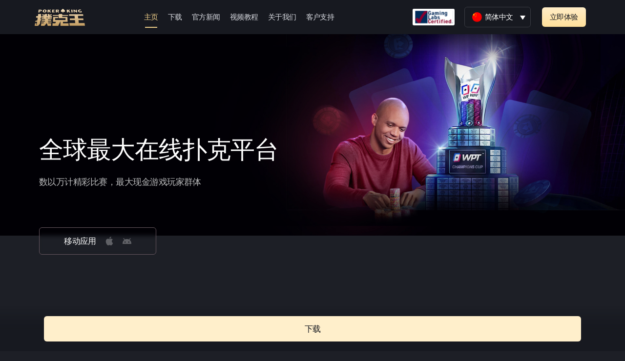

--- FILE ---
content_type: text/html; charset=UTF-8
request_url: https://web.pk9.com/
body_size: 19492
content:
<!DOCTYPE html>
<html lang="zh-hans">

<head>
	
	<meta charset="UTF-8">
	<meta name="viewport" content="width=device-width, initial-scale=1, minimum-scale=1">
	<link rel="profile" href="https://gmpg.org/xfn/11">
		<title>Poker King</title><link rel='preload' as='image' href='https://a5web.oss-cn-shenzhen.aliyuncs.com/wp-content/uploads/2021/11/30090220/pk9-new-logo.svg'>
<meta name='robots' content='max-image-preview:large' />
<link rel="alternate" hreflang="zh-hans" href="https://web.pk9.com" />
<link rel="alternate" hreflang="en" href="https://web.pk9.com/en/" />
<link rel="alternate" hreflang="vi" href="https://web.pk9.com/vi/" />
<link rel="alternate" hreflang="hi" href="https://web.pk9.com/hi/" />
<link rel="alternate" hreflang="x-default" href="https://web.pk9.com" />

<!-- Google Tag Manager for WordPress by gtm4wp.com -->
<script data-cfasync="false" data-pagespeed-no-defer type="text/javascript">//<![CDATA[
	var gtm4wp_datalayer_name = "dataLayer";
	var dataLayer = dataLayer || [];
//]]>
</script>
<!-- End Google Tag Manager for WordPress by gtm4wp.com --><link rel='dns-prefetch' href='//pk9-prod.a5-labs-cloud.com' />
<link rel='dns-prefetch' href='//maxcdn.bootstrapcdn.com' />
<link rel='dns-prefetch' href='//fonts.googleapis.com' />
<link rel='dns-prefetch' href='//a5web.oss-cn-shenzhen.aliyuncs.com%20' />
<link rel='dns-prefetch' href='//a5web.oss-cn-shenzhen.aliyuncs.com' />
<link rel='stylesheet' id='void-grid-main-css' href='https://a5web.oss-cn-shenzhen.aliyuncs.com/wp-content/plugins/void-elementor-post-grid-addon-for-elementor-page-builder/assets/css/main.css' type='text/css' media='all' />
<link rel='stylesheet' id='void-grid-bootstrap-css' href='https://a5web.oss-cn-shenzhen.aliyuncs.com/wp-content/plugins/void-elementor-post-grid-addon-for-elementor-page-builder/assets/css/bootstrap.min.css' type='text/css' media='all' />
<style id='classic-theme-styles-inline-css' type='text/css'>
/*! This file is auto-generated */
.wp-block-button__link{color:#fff;background-color:#32373c;border-radius:9999px;box-shadow:none;text-decoration:none;padding:calc(.667em + 2px) calc(1.333em + 2px);font-size:1.125em}.wp-block-file__button{background:#32373c;color:#fff;text-decoration:none}
</style>
<style id='global-styles-inline-css' type='text/css'>
body{--wp--preset--color--black: #000000;--wp--preset--color--cyan-bluish-gray: #abb8c3;--wp--preset--color--white: #ffffff;--wp--preset--color--pale-pink: #f78da7;--wp--preset--color--vivid-red: #cf2e2e;--wp--preset--color--luminous-vivid-orange: #ff6900;--wp--preset--color--luminous-vivid-amber: #fcb900;--wp--preset--color--light-green-cyan: #7bdcb5;--wp--preset--color--vivid-green-cyan: #00d084;--wp--preset--color--pale-cyan-blue: #8ed1fc;--wp--preset--color--vivid-cyan-blue: #0693e3;--wp--preset--color--vivid-purple: #9b51e0;--wp--preset--color--neve-link-color: var(--nv-primary-accent);--wp--preset--color--neve-link-hover-color: var(--nv-secondary-accent);--wp--preset--color--nv-site-bg: var(--nv-site-bg);--wp--preset--color--nv-light-bg: var(--nv-light-bg);--wp--preset--color--nv-dark-bg: var(--nv-dark-bg);--wp--preset--color--neve-text-color: var(--nv-text-color);--wp--preset--color--nv-text-dark-bg: var(--nv-text-dark-bg);--wp--preset--color--nv-c-1: var(--nv-c-1);--wp--preset--color--nv-c-2: var(--nv-c-2);--wp--preset--gradient--vivid-cyan-blue-to-vivid-purple: linear-gradient(135deg,rgba(6,147,227,1) 0%,rgb(155,81,224) 100%);--wp--preset--gradient--light-green-cyan-to-vivid-green-cyan: linear-gradient(135deg,rgb(122,220,180) 0%,rgb(0,208,130) 100%);--wp--preset--gradient--luminous-vivid-amber-to-luminous-vivid-orange: linear-gradient(135deg,rgba(252,185,0,1) 0%,rgba(255,105,0,1) 100%);--wp--preset--gradient--luminous-vivid-orange-to-vivid-red: linear-gradient(135deg,rgba(255,105,0,1) 0%,rgb(207,46,46) 100%);--wp--preset--gradient--very-light-gray-to-cyan-bluish-gray: linear-gradient(135deg,rgb(238,238,238) 0%,rgb(169,184,195) 100%);--wp--preset--gradient--cool-to-warm-spectrum: linear-gradient(135deg,rgb(74,234,220) 0%,rgb(151,120,209) 20%,rgb(207,42,186) 40%,rgb(238,44,130) 60%,rgb(251,105,98) 80%,rgb(254,248,76) 100%);--wp--preset--gradient--blush-light-purple: linear-gradient(135deg,rgb(255,206,236) 0%,rgb(152,150,240) 100%);--wp--preset--gradient--blush-bordeaux: linear-gradient(135deg,rgb(254,205,165) 0%,rgb(254,45,45) 50%,rgb(107,0,62) 100%);--wp--preset--gradient--luminous-dusk: linear-gradient(135deg,rgb(255,203,112) 0%,rgb(199,81,192) 50%,rgb(65,88,208) 100%);--wp--preset--gradient--pale-ocean: linear-gradient(135deg,rgb(255,245,203) 0%,rgb(182,227,212) 50%,rgb(51,167,181) 100%);--wp--preset--gradient--electric-grass: linear-gradient(135deg,rgb(202,248,128) 0%,rgb(113,206,126) 100%);--wp--preset--gradient--midnight: linear-gradient(135deg,rgb(2,3,129) 0%,rgb(40,116,252) 100%);--wp--preset--font-size--small: 13px;--wp--preset--font-size--medium: 20px;--wp--preset--font-size--large: 36px;--wp--preset--font-size--x-large: 42px;--wp--preset--spacing--20: 0.44rem;--wp--preset--spacing--30: 0.67rem;--wp--preset--spacing--40: 1rem;--wp--preset--spacing--50: 1.5rem;--wp--preset--spacing--60: 2.25rem;--wp--preset--spacing--70: 3.38rem;--wp--preset--spacing--80: 5.06rem;--wp--preset--shadow--natural: 6px 6px 9px rgba(0, 0, 0, 0.2);--wp--preset--shadow--deep: 12px 12px 50px rgba(0, 0, 0, 0.4);--wp--preset--shadow--sharp: 6px 6px 0px rgba(0, 0, 0, 0.2);--wp--preset--shadow--outlined: 6px 6px 0px -3px rgba(255, 255, 255, 1), 6px 6px rgba(0, 0, 0, 1);--wp--preset--shadow--crisp: 6px 6px 0px rgba(0, 0, 0, 1);}:where(.is-layout-flex){gap: 0.5em;}:where(.is-layout-grid){gap: 0.5em;}body .is-layout-flow > .alignleft{float: left;margin-inline-start: 0;margin-inline-end: 2em;}body .is-layout-flow > .alignright{float: right;margin-inline-start: 2em;margin-inline-end: 0;}body .is-layout-flow > .aligncenter{margin-left: auto !important;margin-right: auto !important;}body .is-layout-constrained > .alignleft{float: left;margin-inline-start: 0;margin-inline-end: 2em;}body .is-layout-constrained > .alignright{float: right;margin-inline-start: 2em;margin-inline-end: 0;}body .is-layout-constrained > .aligncenter{margin-left: auto !important;margin-right: auto !important;}body .is-layout-constrained > :where(:not(.alignleft):not(.alignright):not(.alignfull)){max-width: var(--wp--style--global--content-size);margin-left: auto !important;margin-right: auto !important;}body .is-layout-constrained > .alignwide{max-width: var(--wp--style--global--wide-size);}body .is-layout-flex{display: flex;}body .is-layout-flex{flex-wrap: wrap;align-items: center;}body .is-layout-flex > *{margin: 0;}body .is-layout-grid{display: grid;}body .is-layout-grid > *{margin: 0;}:where(.wp-block-columns.is-layout-flex){gap: 2em;}:where(.wp-block-columns.is-layout-grid){gap: 2em;}:where(.wp-block-post-template.is-layout-flex){gap: 1.25em;}:where(.wp-block-post-template.is-layout-grid){gap: 1.25em;}.has-black-color{color: var(--wp--preset--color--black) !important;}.has-cyan-bluish-gray-color{color: var(--wp--preset--color--cyan-bluish-gray) !important;}.has-white-color{color: var(--wp--preset--color--white) !important;}.has-pale-pink-color{color: var(--wp--preset--color--pale-pink) !important;}.has-vivid-red-color{color: var(--wp--preset--color--vivid-red) !important;}.has-luminous-vivid-orange-color{color: var(--wp--preset--color--luminous-vivid-orange) !important;}.has-luminous-vivid-amber-color{color: var(--wp--preset--color--luminous-vivid-amber) !important;}.has-light-green-cyan-color{color: var(--wp--preset--color--light-green-cyan) !important;}.has-vivid-green-cyan-color{color: var(--wp--preset--color--vivid-green-cyan) !important;}.has-pale-cyan-blue-color{color: var(--wp--preset--color--pale-cyan-blue) !important;}.has-vivid-cyan-blue-color{color: var(--wp--preset--color--vivid-cyan-blue) !important;}.has-vivid-purple-color{color: var(--wp--preset--color--vivid-purple) !important;}.has-black-background-color{background-color: var(--wp--preset--color--black) !important;}.has-cyan-bluish-gray-background-color{background-color: var(--wp--preset--color--cyan-bluish-gray) !important;}.has-white-background-color{background-color: var(--wp--preset--color--white) !important;}.has-pale-pink-background-color{background-color: var(--wp--preset--color--pale-pink) !important;}.has-vivid-red-background-color{background-color: var(--wp--preset--color--vivid-red) !important;}.has-luminous-vivid-orange-background-color{background-color: var(--wp--preset--color--luminous-vivid-orange) !important;}.has-luminous-vivid-amber-background-color{background-color: var(--wp--preset--color--luminous-vivid-amber) !important;}.has-light-green-cyan-background-color{background-color: var(--wp--preset--color--light-green-cyan) !important;}.has-vivid-green-cyan-background-color{background-color: var(--wp--preset--color--vivid-green-cyan) !important;}.has-pale-cyan-blue-background-color{background-color: var(--wp--preset--color--pale-cyan-blue) !important;}.has-vivid-cyan-blue-background-color{background-color: var(--wp--preset--color--vivid-cyan-blue) !important;}.has-vivid-purple-background-color{background-color: var(--wp--preset--color--vivid-purple) !important;}.has-black-border-color{border-color: var(--wp--preset--color--black) !important;}.has-cyan-bluish-gray-border-color{border-color: var(--wp--preset--color--cyan-bluish-gray) !important;}.has-white-border-color{border-color: var(--wp--preset--color--white) !important;}.has-pale-pink-border-color{border-color: var(--wp--preset--color--pale-pink) !important;}.has-vivid-red-border-color{border-color: var(--wp--preset--color--vivid-red) !important;}.has-luminous-vivid-orange-border-color{border-color: var(--wp--preset--color--luminous-vivid-orange) !important;}.has-luminous-vivid-amber-border-color{border-color: var(--wp--preset--color--luminous-vivid-amber) !important;}.has-light-green-cyan-border-color{border-color: var(--wp--preset--color--light-green-cyan) !important;}.has-vivid-green-cyan-border-color{border-color: var(--wp--preset--color--vivid-green-cyan) !important;}.has-pale-cyan-blue-border-color{border-color: var(--wp--preset--color--pale-cyan-blue) !important;}.has-vivid-cyan-blue-border-color{border-color: var(--wp--preset--color--vivid-cyan-blue) !important;}.has-vivid-purple-border-color{border-color: var(--wp--preset--color--vivid-purple) !important;}.has-vivid-cyan-blue-to-vivid-purple-gradient-background{background: var(--wp--preset--gradient--vivid-cyan-blue-to-vivid-purple) !important;}.has-light-green-cyan-to-vivid-green-cyan-gradient-background{background: var(--wp--preset--gradient--light-green-cyan-to-vivid-green-cyan) !important;}.has-luminous-vivid-amber-to-luminous-vivid-orange-gradient-background{background: var(--wp--preset--gradient--luminous-vivid-amber-to-luminous-vivid-orange) !important;}.has-luminous-vivid-orange-to-vivid-red-gradient-background{background: var(--wp--preset--gradient--luminous-vivid-orange-to-vivid-red) !important;}.has-very-light-gray-to-cyan-bluish-gray-gradient-background{background: var(--wp--preset--gradient--very-light-gray-to-cyan-bluish-gray) !important;}.has-cool-to-warm-spectrum-gradient-background{background: var(--wp--preset--gradient--cool-to-warm-spectrum) !important;}.has-blush-light-purple-gradient-background{background: var(--wp--preset--gradient--blush-light-purple) !important;}.has-blush-bordeaux-gradient-background{background: var(--wp--preset--gradient--blush-bordeaux) !important;}.has-luminous-dusk-gradient-background{background: var(--wp--preset--gradient--luminous-dusk) !important;}.has-pale-ocean-gradient-background{background: var(--wp--preset--gradient--pale-ocean) !important;}.has-electric-grass-gradient-background{background: var(--wp--preset--gradient--electric-grass) !important;}.has-midnight-gradient-background{background: var(--wp--preset--gradient--midnight) !important;}.has-small-font-size{font-size: var(--wp--preset--font-size--small) !important;}.has-medium-font-size{font-size: var(--wp--preset--font-size--medium) !important;}.has-large-font-size{font-size: var(--wp--preset--font-size--large) !important;}.has-x-large-font-size{font-size: var(--wp--preset--font-size--x-large) !important;}
.wp-block-navigation a:where(:not(.wp-element-button)){color: inherit;}
:where(.wp-block-post-template.is-layout-flex){gap: 1.25em;}:where(.wp-block-post-template.is-layout-grid){gap: 1.25em;}
:where(.wp-block-columns.is-layout-flex){gap: 2em;}:where(.wp-block-columns.is-layout-grid){gap: 2em;}
.wp-block-pullquote{font-size: 1.5em;line-height: 1.6;}
</style>
<link rel='stylesheet' id='wpml-legacy-dropdown-0-css' href='https://a5web.oss-cn-shenzhen.aliyuncs.com/wp-content/plugins/sitepress-multilingual-cms/templates/language-switchers/legacy-dropdown/style.min.css' type='text/css' media='all' />
<style id='wpml-legacy-dropdown-0-inline-css' type='text/css'>
.wpml-ls-legacy-dropdown a { display: block; text-decoration: none; color: #fff; background: #171920 !important; border:0px solid #3B3D44; border-radius:0px; padding: 10px 15px; line-height: 1; font-size:15px; } .wpml-ls-legacy-dropdown .wpml-ls-current-language:hover>a, .wpml-ls-legacy-dropdown a:focus, .wpml-ls-legacy-dropdown a:hover { color: #fff; background: #171920; border-radius:6px; border: 0px solid #3B3D44; text-decoration:none !important; } .wpml-ls-legacy-dropdown .wpml-ls-flag { border-radius: 10px; width: 20px; height: 20px; } .wpml-ls-legacy-dropdown .wpml-ls-sub-menu a { border-width: 0px !important; } .wpml-ls-legacy-dropdown .wpml-ls-sub-menu { border-top:0px !important; } #mlw {border: 1px solid #3B3D44;border-radius: 6px;} @media only screen and (max-width: 960px) { #mlw {border: 0px solid #3B3D44;border-radius: 6px;} } @media only screen and (max-width: 768px) { .wpml-ls-legacy-dropdown a {padding-top:12px;padding-left:10px;} } @media only screen and (max-width: 375px) { .wpml-ls-legacy-dropdown a {padding-top:8px;padding-left:12px;} } .wpml-ls-legacy-dropdown .wpml-ls-current-language:hover>a, .wpml-ls-legacy-dropdown a:focus, .wpml-ls-legacy-dropdown a:hover { border-radius: 0px !important; border: 0px !important; } .wpml-ls-legacy-dropdown a.wpml-ls-item-toggle { border-radius: 6px; }
</style>
<link rel='stylesheet' id='parent-css-css' href='https://a5web.oss-cn-shenzhen.aliyuncs.com/wp-content/themes/neve/style.css' type='text/css' media='all' />
<link rel='stylesheet' id='child-css-css' href='https://a5web.oss-cn-shenzhen.aliyuncs.com/wp-content/themes/neve-child/style.css' type='text/css' media='all' />
<link rel='stylesheet' id='bootstrap-css' href='//maxcdn.bootstrapcdn.com/bootstrap/3.3.7/css/bootstrap.min.css' type='text/css' media='all' />
<link rel='stylesheet' id='neve-style-css' href='https://a5web.oss-cn-shenzhen.aliyuncs.com/wp-content/themes/neve/style-main-new.min.css' type='text/css' media='all' />
<style id='neve-style-inline-css' type='text/css'>
.nv-meta-list li.meta:not(:last-child):after { content:"/" }.nv-meta-list .no-mobile{
			display:none;
		}.nv-meta-list li.last::after{
			content: ""!important;
		}@media (min-width: 769px) {
			.nv-meta-list .no-mobile {
				display: inline-block;
			}
			.nv-meta-list li.last:not(:last-child)::after {
		 		content: "/" !important;
			}
		}
 :root{ --container: 748px;--postwidth:100%; --primarybtnbg: var(--nv-secondary-accent); --secondarybtnbg: var(--nv-primary-accent); --primarybtnhoverbg: var(--nv-secondary-accent); --secondarybtnhoverbg: var(--nv-primary-accent); --primarybtncolor: var(--nv-text-color); --secondarybtncolor: var(--nv-text-dark-bg); --primarybtnhovercolor: var(--nv-text-color); --secondarybtnhovercolor: var(--nv-text-dark-bg);--primarybtnborderradius:0;--secondarybtnborderradius:0;--btnpadding:16px 35px;--primarybtnpadding:16px 35px;--secondarybtnpadding:16px 35px; --btnfs: 14px; --btnlineheight: 1.6em; --bodyfontfamily: Poppins; --bodyfontsize: 15px; --bodylineheight: 1.6em; --bodyletterspacing: 0px; --bodyfontweight: 400; --bodytexttransform: none; --headingsfontfamily: Poppins; --h1fontsize: 39px; --h1fontweight: 600; --h1lineheight: 1.2em; --h1letterspacing: 0px; --h1texttransform: none; --h2fontsize: 30px; --h2fontweight: 600; --h2lineheight: 1.3em; --h2letterspacing: 0px; --h2texttransform: none; --h3fontsize: 20px; --h3fontweight: 600; --h3lineheight: 1.3em; --h3letterspacing: 0px; --h3texttransform: none; --h4fontsize: 16px; --h4fontweight: 600; --h4lineheight: 1.3em; --h4letterspacing: 0px; --h4texttransform: none; --h5fontsize: 14px; --h5fontweight: 600; --h5lineheight: 1.3em; --h5letterspacing: 0px; --h5texttransform: none; --h6fontsize: 14px; --h6fontweight: 600; --h6lineheight: 1.3em; --h6letterspacing: 0px; --h6texttransform: none;--formfieldborderwidth:2px;--formfieldborderradius:3px; --formfieldbgcolor: var(--nv-site-bg); --formfieldbordercolor: #dddddd; --formfieldcolor: var(--nv-text-color);--formfieldpadding:10px 12px; } .single-post-container .alignfull > [class*="__inner-container"], .single-post-container .alignwide > [class*="__inner-container"]{ max-width:718px } .nv-meta-list{ --avatarsize: 20px; } .single .nv-meta-list{ --avatarsize: 20px; } .nv-post-cover{ --height: 250px;--padding:40px 15px;--justify: flex-start; --textalign: left; --valign: center; } .nv-post-cover .nv-title-meta-wrap, .nv-page-title-wrap, .entry-header{ --textalign: left; } .nv-is-boxed.nv-title-meta-wrap{ --padding:40px 15px; --bgcolor: var(--nv-dark-bg); } .nv-overlay{ --opacity: 50; --blendmode: normal; } .nv-is-boxed.nv-comments-wrap{ --padding:20px; } .nv-is-boxed.comment-respond{ --padding:20px; } .single:not(.single-product), .page{ --c-vspace:0 0 0 0;; } .global-styled{ --bgcolor: var(--nv-site-bg); } .header-top{ --rowbcolor: var(--nv-light-bg); --color: var(--nv-text-color); --bgcolor: var(--nv-site-bg); } .header-main{ --rowbcolor: var(--nv-light-bg); --color: var(--nv-text-color); --bgcolor: var(--nv-site-bg); } .header-bottom{ --rowbcolor: var(--nv-light-bg); --color: var(--nv-text-color); --bgcolor: var(--nv-site-bg); } .header-menu-sidebar-bg{ --justify: flex-start; --textalign: left;--flexg: 1;--wrapdropdownwidth: auto; --color: var(--nv-text-color); --bgcolor: var(--nv-site-bg); } .header-menu-sidebar{ width: 360px; } .builder-item--logo{ --maxwidth: 32px; --fs: 24px;--padding:10px 0;--margin:0; --textalign: left;--justify: flex-start; } .builder-item--nav-icon,.header-menu-sidebar .close-sidebar-panel .navbar-toggle{ --color: var(--nv-text-color);--borderradius:3px;--borderwidth:0; } .builder-item--nav-icon{ --label-margin:0 5px 0 0;;--padding:10px 15px 10px 15px;;--margin:0; } .builder-item--primary-menu{ --color: var(--nv-text-color); --hovercolor: var(--nv-secondary-accent); --hovertextcolor: var(--nv-text-color); --activecolor: var(--nv-text-color); --spacing: 20px; --height: 25px;--padding:0;--margin:0; --fontsize: 1em; --lineheight: 1.6em; --letterspacing: 0px; --fontweight: 600; --texttransform: uppercase; --iconsize: 1em; } .hfg-is-group.has-primary-menu .inherit-ff{ --inheritedfw: 600; } .builder-item--button_base{ --primarybtnbg: var(--nv-primary-accent); --primarybtncolor: #fff; --primarybtnhoverbg: var(--nv-primary-accent); --primarybtnhovercolor: #fff;--primarybtnborderradius:3px;--primarybtnshadow:none;--primarybtnhovershadow:none;--padding:8px 12px;--margin:0; } .builder-item--header_search{ --height: 45px;--formfieldborderwidth:2px;--formfieldborderradius:2px; --formfieldbordercolor: var(--nv-primary-accent); --formfieldcolor: var(--nv-primary-accent);--padding:0;--margin:0; } .footer-top-inner .row{ grid-template-columns:1fr 1fr 1fr; --valign: flex-start; } .footer-top{ --rowbcolor: var(--nv-light-bg); --color: var(--nv-text-color); --bgcolor: var(--nv-site-bg); } .footer-main-inner .row{ grid-template-columns:1fr 1fr 1fr; --valign: flex-start; } .footer-main{ --rowbcolor: var(--nv-light-bg); --color: var(--nv-text-color); --bgcolor: var(--nv-site-bg); } .footer-bottom-inner .row{ grid-template-columns:1fr 1fr 1fr; --valign: flex-start; } .footer-bottom{ --rowbcolor: var(--nv-light-bg); --color: var(--nv-primary-accent); --bgcolor: var(--nv-dark-bg); } @media(min-width: 576px){ :root{ --container: 992px;--postwidth:100%;--btnpadding:16px 35px;--primarybtnpadding:16px 35px;--secondarybtnpadding:16px 35px; --btnfs: 14px; --btnlineheight: 1.6em; --bodyfontsize: 16px; --bodylineheight: 1.6em; --bodyletterspacing: 0px; --h1fontsize: 55px; --h1lineheight: 1.3em; --h1letterspacing: 0px; --h2fontsize: 35px; --h2lineheight: 1.3em; --h2letterspacing: 0px; --h3fontsize: 20px; --h3lineheight: 1.3em; --h3letterspacing: 0px; --h4fontsize: 16px; --h4lineheight: 1.3em; --h4letterspacing: 0px; --h5fontsize: 14px; --h5lineheight: 1.3em; --h5letterspacing: 0px; --h6fontsize: 14px; --h6lineheight: 1.3em; --h6letterspacing: 0px; } .single-post-container .alignfull > [class*="__inner-container"], .single-post-container .alignwide > [class*="__inner-container"]{ max-width:962px } .nv-meta-list{ --avatarsize: 20px; } .single .nv-meta-list{ --avatarsize: 20px; } .nv-post-cover{ --height: 320px;--padding:60px 30px;--justify: flex-start; --textalign: left; --valign: center; } .nv-post-cover .nv-title-meta-wrap, .nv-page-title-wrap, .entry-header{ --textalign: left; } .nv-is-boxed.nv-title-meta-wrap{ --padding:60px 30px; } .nv-is-boxed.nv-comments-wrap{ --padding:30px; } .nv-is-boxed.comment-respond{ --padding:30px; } .single:not(.single-product), .page{ --c-vspace:0 0 0 0;; } .header-menu-sidebar-bg{ --justify: flex-start; --textalign: left;--flexg: 1;--wrapdropdownwidth: auto; } .header-menu-sidebar{ width: 360px; } .builder-item--logo{ --maxwidth: 32px; --fs: 24px;--padding:10px 0;--margin:0; --textalign: left;--justify: flex-start; } .builder-item--nav-icon{ --label-margin:0 5px 0 0;;--padding:10px 15px;--margin:0; } .builder-item--primary-menu{ --spacing: 20px; --height: 25px;--padding:0;--margin:0; --fontsize: 1em; --lineheight: 1.6em; --letterspacing: 0px; --iconsize: 1em; } .builder-item--button_base{ --padding:8px 12px;--margin:0; } .builder-item--header_search{ --height: 40px;--formfieldborderwidth:1px;--formfieldborderradius:2px;--padding:0;--margin:0; } }@media(min-width: 960px){ :root{ --container: 1170px;--postwidth:100%;--btnpadding:16px 35px;--primarybtnpadding:16px 35px;--secondarybtnpadding:16px 35px; --btnfs: 16px; --btnlineheight: 1.6em; --bodyfontsize: 17px; --bodylineheight: 1.7em; --bodyletterspacing: 0px; --h1fontsize: 70px; --h1lineheight: 1.3em; --h1letterspacing: 0px; --h2fontsize: 50px; --h2lineheight: 1.3em; --h2letterspacing: 0px; --h3fontsize: 24px; --h3lineheight: 1.3em; --h3letterspacing: 0px; --h4fontsize: 20px; --h4lineheight: 1.3em; --h4letterspacing: 0px; --h5fontsize: 16px; --h5lineheight: 1.3em; --h5letterspacing: 0px; --h6fontsize: 16px; --h6lineheight: 1.3em; --h6letterspacing: 0px; } body:not(.single):not(.archive):not(.blog):not(.search):not(.error404) .neve-main > .container .col, body.post-type-archive-course .neve-main > .container .col, body.post-type-archive-llms_membership .neve-main > .container .col{ max-width: 100%; } body:not(.single):not(.archive):not(.blog):not(.search):not(.error404) .nv-sidebar-wrap, body.post-type-archive-course .nv-sidebar-wrap, body.post-type-archive-llms_membership .nv-sidebar-wrap{ max-width: 0%; } .neve-main > .archive-container .nv-index-posts.col{ max-width: 100%; } .neve-main > .archive-container .nv-sidebar-wrap{ max-width: 0%; } .neve-main > .single-post-container .nv-single-post-wrap.col{ max-width: 70%; } .single-post-container .alignfull > [class*="__inner-container"], .single-post-container .alignwide > [class*="__inner-container"]{ max-width:789px } .container-fluid.single-post-container .alignfull > [class*="__inner-container"], .container-fluid.single-post-container .alignwide > [class*="__inner-container"]{ max-width:calc(70% + 15px) } .neve-main > .single-post-container .nv-sidebar-wrap{ max-width: 30%; } .nv-meta-list{ --avatarsize: 20px; } .single .nv-meta-list{ --avatarsize: 20px; } .nv-post-cover{ --height: 400px;--padding:60px 40px;--justify: flex-start; --textalign: left; --valign: center; } .nv-post-cover .nv-title-meta-wrap, .nv-page-title-wrap, .entry-header{ --textalign: left; } .nv-is-boxed.nv-title-meta-wrap{ --padding:60px 40px; } .nv-is-boxed.nv-comments-wrap{ --padding:40px; } .nv-is-boxed.comment-respond{ --padding:40px; } .single:not(.single-product), .page{ --c-vspace:0 0 0 0;; } .header-menu-sidebar-bg{ --justify: flex-start; --textalign: left;--flexg: 1;--wrapdropdownwidth: auto; } .header-menu-sidebar{ width: 360px; } .builder-item--logo{ --maxwidth: 120px; --fs: 24px;--padding:10px 0;--margin:0; --textalign: left;--justify: flex-start; } .builder-item--nav-icon{ --label-margin:0 5px 0 0;;--padding:10px 15px;--margin:0; } .builder-item--primary-menu{ --spacing: 20px; --height: 25px;--padding:0;--margin:0; --fontsize: 0.8em; --lineheight: 1.6em; --letterspacing: 0px; --iconsize: 0.8em; } .builder-item--button_base{ --padding:8px 16px;--margin:0; } .builder-item--header_search{ --height: 40px;--formfieldborderwidth:1px;--formfieldborderradius:2px;--padding:0;--margin:0; } .footer-bottom{ --height:50px; } }.nv-content-wrap .elementor a:not(.button):not(.wp-block-file__button){ text-decoration: none; }:root{--nv-primary-accent:#ffffff;--nv-secondary-accent:#f0d089;--nv-site-bg:#1d1f26;--nv-light-bg:#ededed;--nv-dark-bg:#14171c;--nv-text-color:#ffffff;--nv-text-dark-bg:#ffffff;--nv-c-1:#77b978;--nv-c-2:#f37262;--nv-fallback-ff:Arial, Helvetica, sans-serif;}
:root{--e-global-color-nvprimaryaccent:#ffffff;--e-global-color-nvsecondaryaccent:#f0d089;--e-global-color-nvsitebg:#1d1f26;--e-global-color-nvlightbg:#ededed;--e-global-color-nvdarkbg:#14171c;--e-global-color-nvtextcolor:#ffffff;--e-global-color-nvtextdarkbg:#ffffff;--e-global-color-nvc1:#77b978;--e-global-color-nvc2:#f37262;}
 #content.neve-main .container .alignfull > [class*="__inner-container"],#content.neve-main .alignwide > [class*="__inner-container"]{ max-width: 718px; } @media(min-width: 576px){ #content.neve-main .container .alignfull > [class*="__inner-container"],#content.neve-main .alignwide > [class*="__inner-container"]{ max-width: 962px; } } @media(min-width: 960px) { #content.neve-main .container .alignfull > [class*="__inner-container"],#content.neve-main .container .alignwide > [class*="__inner-container"]{ max-width: 1140px; } #content.neve-main > .container > .row > .col{ max-width: 100%; } body:not(.neve-off-canvas) #content.neve-main > .container > .row > .nv-sidebar-wrap, body:not(.neve-off-canvas) #content.neve-main > .container > .row > .nv-sidebar-wrap.shop-sidebar { max-width: 0%; } } 
</style>
<link rel='stylesheet' id='elementor-icons-css' href='https://a5web.oss-cn-shenzhen.aliyuncs.com/wp-content/plugins/elementor/assets/lib/eicons/css/elementor-icons.min.css' type='text/css' media='all' />
<link rel='stylesheet' id='elementor-frontend-css' href='https://a5web.oss-cn-shenzhen.aliyuncs.com/wp-content/plugins/elementor/assets/css/frontend.min.css' type='text/css' media='all' />
<style id='elementor-frontend-inline-css' type='text/css'>
@font-face{font-family:eicons;src:url(http://web.pk9.com/wp-content/plugins/elementor/assets/lib/eicons/fonts/eicons.eot?5.10.0);src:url(http://web.pk9.com/wp-content/plugins/elementor/assets/lib/eicons/fonts/eicons.eot?5.10.0#iefix) format("embedded-opentype"),url(http://web.pk9.com/wp-content/plugins/elementor/assets/lib/eicons/fonts/eicons.woff2?5.10.0) format("woff2"),url(http://web.pk9.com/wp-content/plugins/elementor/assets/lib/eicons/fonts/eicons.woff?5.10.0) format("woff"),url(http://web.pk9.com/wp-content/plugins/elementor/assets/lib/eicons/fonts/eicons.ttf?5.10.0) format("truetype"),url(http://web.pk9.com/wp-content/plugins/elementor/assets/lib/eicons/fonts/eicons.svg?5.10.0#eicon) format("svg");font-weight:400;font-style:normal}
</style>
<link rel='stylesheet' id='elementor-post-5-css' href='https://a5web.oss-cn-shenzhen.aliyuncs.com/wp-content/uploads/elementor/css/post-5.css' type='text/css' media='all' />
<link rel='stylesheet' id='elementor-pro-css' href='https://a5web.oss-cn-shenzhen.aliyuncs.com/wp-content/plugins/elementor-pro/assets/css/frontend.min.css' type='text/css' media='all' />
<link rel='stylesheet' id='she-header-style-css' href='https://a5web.oss-cn-shenzhen.aliyuncs.com/wp-content/plugins/sticky-header-effects-for-elementor/assets/css/she-header-style.css' type='text/css' media='all' />
<link rel='stylesheet' id='elementor-post-962-css' href='https://a5web.oss-cn-shenzhen.aliyuncs.com/wp-content/uploads/elementor/css/post-962.css' type='text/css' media='all' />
<link rel='stylesheet' id='font-awesome-5-all-css' href='https://a5web.oss-cn-shenzhen.aliyuncs.com/wp-content/plugins/elementor/assets/lib/font-awesome/css/all.min.css' type='text/css' media='all' />
<link rel='stylesheet' id='font-awesome-4-shim-css' href='https://a5web.oss-cn-shenzhen.aliyuncs.com/wp-content/plugins/elementor/assets/lib/font-awesome/css/v4-shims.min.css' type='text/css' media='all' />
<link rel='stylesheet' id='elementor-post-31611-css' href='https://a5web.oss-cn-shenzhen.aliyuncs.com/wp-content/uploads/elementor/css/post-31611.css' type='text/css' media='all' />
<link rel='stylesheet' id='elementor-post-31150-css' href='https://a5web.oss-cn-shenzhen.aliyuncs.com/wp-content/uploads/elementor/css/post-31150.css' type='text/css' media='all' />
<link rel='stylesheet' id='elementor-post-26617-css' href='https://a5web.oss-cn-shenzhen.aliyuncs.com/wp-content/uploads/elementor/css/post-26617.css' type='text/css' media='all' />
<link rel='stylesheet' id='elementor-post-17640-css' href='https://a5web.oss-cn-shenzhen.aliyuncs.com/wp-content/uploads/elementor/css/post-17640.css' type='text/css' media='all' />
<link rel='stylesheet' id='elementor-post-26895-css' href='https://a5web.oss-cn-shenzhen.aliyuncs.com/wp-content/uploads/elementor/css/post-26895.css' type='text/css' media='all' />
<link rel='stylesheet' id='neve-google-font-poppins-css' href='//fonts.googleapis.com/css?family=Poppins%3A400%2C600&#038;display=swap' type='text/css' media='all' />
<link rel='stylesheet' id='elementor-icons-shared-0-css' href='https://a5web.oss-cn-shenzhen.aliyuncs.com/wp-content/plugins/elementor/assets/lib/font-awesome/css/fontawesome.min.css' type='text/css' media='all' />
<link rel='stylesheet' id='elementor-icons-fa-solid-css' href='https://a5web.oss-cn-shenzhen.aliyuncs.com/wp-content/plugins/elementor/assets/lib/font-awesome/css/solid.min.css' type='text/css' media='all' />
<script type='text/javascript' src='https://a5web.oss-cn-shenzhen.aliyuncs.com/wp-content/plugins/sitepress-multilingual-cms/templates/language-switchers/legacy-dropdown/script.min.js' id='wpml-legacy-dropdown-0-js'></script>
<script type='text/javascript' src='https://a5web.oss-cn-shenzhen.aliyuncs.com/wp-includes/js/jquery/jquery.min.js' id='jquery-core-js'></script>
<script type='text/javascript' src='https://a5web.oss-cn-shenzhen.aliyuncs.com/wp-includes/js/jquery/jquery-migrate.min.js' id='jquery-migrate-js'></script>
<script type='text/javascript' src='//maxcdn.bootstrapcdn.com/bootstrap/3.3.7/js/bootstrap.min.js' id='bootstrap-js-js'></script>
<script type='text/javascript' src='https://a5web.oss-cn-shenzhen.aliyuncs.com/wp-content/plugins/elementor/assets/lib/font-awesome/js/v4-shims.min.js' id='font-awesome-4-shim-js'></script>
<script type='text/javascript' src='https://a5web.oss-cn-shenzhen.aliyuncs.com/wp-content/plugins/sticky-header-effects-for-elementor/assets/js/she-header.js' id='she-header-js'></script>
<meta name="generator" content="WordPress 6.3.1" />
<link rel="canonical" href="https://web.pk9.com/" />
<meta name="generator" content="WPML ver:4.5.14 stt:59,1,21,57;" />
<script  charset="utf-8" type="text/javascript" src="/wp-content/themes/neve-child/js/ua-parser.min.js?ver=1.9.1"></script>
<script  charset="utf-8" type="text/javascript" src="/wp-content/themes/neve-child/js/config.js?ver=6"></script>
<!-- Google Tag Manager for WordPress by gtm4wp.com -->
<script data-cfasync="false" data-pagespeed-no-defer type="text/javascript">//<![CDATA[
	var dataLayer_content = {"pagePostType":"frontpage","pagePostType2":"single-page","pagePostAuthor":"rakesh.sharma@a5labs.co"};
	dataLayer.push( dataLayer_content );//]]>
</script>
<script data-cfasync="false">//<![CDATA[
(function(w,d,s,l,i){w[l]=w[l]||[];w[l].push({'gtm.start':
new Date().getTime(),event:'gtm.js'});var f=d.getElementsByTagName(s)[0],
j=d.createElement(s),dl=l!='dataLayer'?'&l='+l:'';j.async=true;j.src=
'//www.googletagmanager.com/gtm.'+'js?id='+i+dl;f.parentNode.insertBefore(j,f);
})(window,document,'script','dataLayer','GTM-N6NCLGX');//]]>
</script>
<!-- End Google Tag Manager -->
<!-- End Google Tag Manager for WordPress by gtm4wp.com --><link rel="icon" href="https://a5web.oss-cn-shenzhen.aliyuncs.com/wp-content/uploads/2021/06/crown.svg" sizes="32x32" />
<link rel="icon" href="https://a5web.oss-cn-shenzhen.aliyuncs.com/wp-content/uploads/2021/06/crown.svg" sizes="192x192" />
<link rel="apple-touch-icon" href="https://a5web.oss-cn-shenzhen.aliyuncs.com/wp-content/uploads/2021/06/crown.svg" />
<meta name="msapplication-TileImage" content="http://web.pk9.com/wp-content/uploads/2021/06/crown.svg" />
		<style type="text/css" id="wp-custom-css">
			.elementor-widget-image a img[src$=".svg"] {
    width: auto !important;
}

/* https://services-cloud.atlassian.net/browse/WPT-9367?focusedCommentId=175591 */

/* Hero desktop */
.elementor-36 .elementor-element.elementor-element-aa5e91a:not(.elementor-motion-effects-element-type-background), .elementor-36 .elementor-element.elementor-element-aa5e91a > .elementor-motion-effects-container > .elementor-motion-effects-layer {
    background-image: url(https://a5web.oss-cn-shenzhen.aliyuncs.com/wp-content/uploads/2025/10/1759417995/pk-hero-banner-2024_.jpg) !important;
}

/* Hero mobile */
@media (max-width: 767px) {
    .elementor-36 .elementor-element.elementor-element-aa5e91a:not(.elementor-motion-effects-element-type-background), .elementor-36 .elementor-element.elementor-element-aa5e91a > .elementor-motion-effects-container > .elementor-motion-effects-layer {
        background-image: url(https://a5web.oss-cn-shenzhen.aliyuncs.com/wp-content/uploads/2025/10/1759417995/hero_mobile_614.png) !important;
	}
}

/* About us desktop */
.elementor-28583 .elementor-element.elementor-element-1e5812a:not(.elementor-motion-effects-element-type-background), .elementor-28583 .elementor-element.elementor-element-1e5812a > .elementor-motion-effects-container > .elementor-motion-effects-layer {
    background-image: url(https://a5web.oss-cn-shenzhen.aliyuncs.com/wp-content/uploads/2025/10/1759417995/bg_About-Us_768.jpg) !important;
	background-size: 60% auto !important;
}

/* About us desktop */
@media (max-width: 767px) {
    .elementor-28583 .elementor-element.elementor-element-1e5812a:not(.elementor-motion-effects-element-type-background), .elementor-28583 .elementor-element.elementor-element-1e5812a > .elementor-motion-effects-container > .elementor-motion-effects-layer {
        background-image: url(https://a5web.oss-cn-shenzhen.aliyuncs.com/wp-content/uploads/2025/10/1759417995/bg_About-Us_375.jpg) !important;
    }
}

/* Mobile features desktop */
/* https://a5web.oss-cn-shenzhen.aliyuncs.com/wp-content/uploads/2024/12/04130107/Desktop_Mobiles_features-768x719.png */
/* https://a5web.oss-cn-shenzhen.aliyuncs.com/wp-content/uploads/2024/12/04132116/desktop_mobiles_features-5-768x719.png */
.elementor-widget-container:has(> img[src^="https://a5web.oss-cn-shenzhen.aliyuncs.com/wp-content/uploads"][src*="features"][src$="-768x719.png"]) {
  background: url("https://a5web.oss-cn-shenzhen.aliyuncs.com/wp-content/uploads/2025/10/1759417995/desktop_mobiles_features-7.png") no-repeat center/contain;
}

img[src^="https://a5web.oss-cn-shenzhen.aliyuncs.com/wp-content/uploads"][src*="features"][src$="-768x719.png"] {
	opacity: 0 !important;
}
		</style>
		
	</head>

<body  class="home page-template page-template-elementor_header_footer page page-id-962 wp-custom-logo  nv-blog-default nv-sidebar-full-width menu_sidebar_slide_left elementor-default elementor-template-full-width elementor-kit-5 elementor-page elementor-page-962" id="neve_body"  >
<div class="wrapper">
	
	<header class="header"  >
		<a class="neve-skip-link show-on-focus" href="#content" >
			跳至正文		</a>
				<div data-elementor-type="header" data-elementor-id="17640" class="elementor elementor-17640 elementor-39 elementor-location-header" data-elementor-settings="[]">
		<div class="elementor-section-wrap">
					<header class="elementor-section elementor-top-section elementor-element elementor-element-bac7378 elementor-hidden-tablet elementor-hidden-phone elementor-section-height-min-height she-header-yes elementor-section-boxed elementor-section-height-default elementor-section-items-middle" data-id="bac7378" data-element_type="section" data-settings="{&quot;background_background&quot;:&quot;classic&quot;,&quot;transparent&quot;:&quot;yes&quot;,&quot;shrink_header&quot;:&quot;yes&quot;,&quot;custom_height_header&quot;:{&quot;unit&quot;:&quot;px&quot;,&quot;size&quot;:50,&quot;sizes&quot;:[]},&quot;transparent_on&quot;:[&quot;desktop&quot;,&quot;tablet&quot;,&quot;mobile&quot;],&quot;scroll_distance&quot;:{&quot;unit&quot;:&quot;px&quot;,&quot;size&quot;:60,&quot;sizes&quot;:[]},&quot;scroll_distance_tablet&quot;:{&quot;unit&quot;:&quot;px&quot;,&quot;size&quot;:&quot;&quot;,&quot;sizes&quot;:[]},&quot;scroll_distance_mobile&quot;:{&quot;unit&quot;:&quot;px&quot;,&quot;size&quot;:&quot;&quot;,&quot;sizes&quot;:[]},&quot;custom_height_header_tablet&quot;:{&quot;unit&quot;:&quot;px&quot;,&quot;size&quot;:&quot;&quot;,&quot;sizes&quot;:[]},&quot;custom_height_header_mobile&quot;:{&quot;unit&quot;:&quot;px&quot;,&quot;size&quot;:&quot;&quot;,&quot;sizes&quot;:[]}}">
						<div class="elementor-container elementor-column-gap-default">
					<div class="elementor-column elementor-col-20 elementor-top-column elementor-element elementor-element-c09fed9" data-id="c09fed9" data-element_type="column">
			<div class="elementor-widget-wrap elementor-element-populated">
								<div class="elementor-element elementor-element-c94b4de elementor-widget elementor-widget-image" data-id="c94b4de" data-element_type="widget" data-widget_type="image.default">
				<div class="elementor-widget-container">
																<a href="https://web.pk9.com">
							<img width="103" height="35" src="https://a5web.oss-cn-shenzhen.aliyuncs.com/wp-content/uploads/2021/11/30090220/pk9-new-logo.svg" class="attachment-full size-full" alt="" loading="eager" />								</a>
															</div>
				</div>
					</div>
		</div>
				<div class="elementor-column elementor-col-20 elementor-top-column elementor-element elementor-element-9bb9edc" data-id="9bb9edc" data-element_type="column">
			<div class="elementor-widget-wrap elementor-element-populated">
								<div class="elementor-element elementor-element-f88c5bc elementor-nav-menu__align-left elementor-nav-menu--dropdown-tablet elementor-nav-menu__text-align-aside elementor-nav-menu--toggle elementor-nav-menu--burger elementor-widget elementor-widget-nav-menu" data-id="f88c5bc" data-element_type="widget" data-settings="{&quot;layout&quot;:&quot;horizontal&quot;,&quot;submenu_icon&quot;:{&quot;value&quot;:&quot;&lt;i class=\&quot;fas fa-caret-down\&quot;&gt;&lt;\/i&gt;&quot;,&quot;library&quot;:&quot;fa-solid&quot;},&quot;toggle&quot;:&quot;burger&quot;}" data-widget_type="nav-menu.default">
				<div class="elementor-widget-container">
						<nav migration_allowed="1" migrated="0" role="navigation" class="elementor-nav-menu--main elementor-nav-menu__container elementor-nav-menu--layout-horizontal e--pointer-underline e--animation-none"><ul id="menu-1-f88c5bc" class="elementor-nav-menu"><li class="menu-item menu-item-type-post_type menu-item-object-page menu-item-home current-menu-item page_item page-item-962 current_page_item menu-item-18453"><a href="https://web.pk9.com/" aria-current="page" class="elementor-item elementor-item-active">主页</a></li>
<li class="header-nav-link-download-page menu-item menu-item-type-post_type menu-item-object-page menu-item-27663"><a href="https://web.pk9.com/download/" class="elementor-item">下载</a></li>
<li class="menu-item menu-item-type-post_type menu-item-object-page menu-item-29122"><a href="https://web.pk9.com/news/" class="elementor-item">官方新闻</a></li>
<li class="menu-item menu-item-type-post_type_archive menu-item-object-videos menu-item-26934"><a href="https://web.pk9.com/videos/" class="elementor-item">视频教程</a></li>
<li class="menu-item menu-item-type-post_type menu-item-object-page menu-item-29241"><a href="https://web.pk9.com/about/" class="elementor-item">关于我们</a></li>
<li class="menu-item menu-item-type-post_type menu-item-object-page menu-item-26932"><a href="https://web.pk9.com/customer-support/" class="elementor-item">客户支持</a></li>
</ul></nav>
					<div class="elementor-menu-toggle" role="button" tabindex="0" aria-label="Menu Toggle" aria-expanded="false">
			<i aria-hidden="true" role="presentation" class="eicon-menu-bar"></i>			<span class="elementor-screen-only">Menu</span>
		</div>
			<nav class="elementor-nav-menu--dropdown elementor-nav-menu__container" role="navigation" aria-hidden="true"><ul id="menu-2-f88c5bc" class="elementor-nav-menu"><li class="menu-item menu-item-type-post_type menu-item-object-page menu-item-home current-menu-item page_item page-item-962 current_page_item menu-item-18453"><a href="https://web.pk9.com/" aria-current="page" class="elementor-item elementor-item-active" tabindex="-1">主页</a></li>
<li class="header-nav-link-download-page menu-item menu-item-type-post_type menu-item-object-page menu-item-27663"><a href="https://web.pk9.com/download/" class="elementor-item" tabindex="-1">下载</a></li>
<li class="menu-item menu-item-type-post_type menu-item-object-page menu-item-29122"><a href="https://web.pk9.com/news/" class="elementor-item" tabindex="-1">官方新闻</a></li>
<li class="menu-item menu-item-type-post_type_archive menu-item-object-videos menu-item-26934"><a href="https://web.pk9.com/videos/" class="elementor-item" tabindex="-1">视频教程</a></li>
<li class="menu-item menu-item-type-post_type menu-item-object-page menu-item-29241"><a href="https://web.pk9.com/about/" class="elementor-item" tabindex="-1">关于我们</a></li>
<li class="menu-item menu-item-type-post_type menu-item-object-page menu-item-26932"><a href="https://web.pk9.com/customer-support/" class="elementor-item" tabindex="-1">客户支持</a></li>
</ul></nav>
				</div>
				</div>
					</div>
		</div>
				<div class="elementor-column elementor-col-20 elementor-top-column elementor-element elementor-element-858d5bb" data-id="858d5bb" data-element_type="column">
			<div class="elementor-widget-wrap elementor-element-populated">
								<div class="elementor-element elementor-element-549b783 elementor-widget elementor-widget-image" data-id="549b783" data-element_type="widget" data-widget_type="image.default">
				<div class="elementor-widget-container">
																<a href="https://access.gaminglabs.com/Certificate/Index?i=300" target="_blank">
							<img width="86" height="34" src="https://a5web.oss-cn-shenzhen.aliyuncs.com/wp-content/uploads/2021/06/16082659/glc-badge.svg" class="attachment-full size-full" alt="" loading="eager" />								</a>
															</div>
				</div>
					</div>
		</div>
				<div class="elementor-column elementor-col-20 elementor-top-column elementor-element elementor-element-666d837" data-id="666d837" data-element_type="column">
			<div class="elementor-widget-wrap elementor-element-populated">
								<div class="elementor-element elementor-element-2d2c7a4 wpml-lang-banner elementor-widget elementor-widget-shortcode" data-id="2d2c7a4" data-element_type="widget" data-widget_type="shortcode.default">
				<div class="elementor-widget-container">
					<div class="elementor-shortcode"><div id="mlw">
<div
	 class="wpml-ls-statics-shortcode_actions wpml-ls wpml-ls-legacy-dropdown js-wpml-ls-legacy-dropdown">
	<ul>

		<li tabindex="0" class="wpml-ls-slot-shortcode_actions wpml-ls-item wpml-ls-item-zh-hans wpml-ls-current-language wpml-ls-first-item wpml-ls-item-legacy-dropdown">
			<a href="#" class="js-wpml-ls-item-toggle wpml-ls-item-toggle">
                                                    <img
            class="wpml-ls-flag"
            src="https://a5web.oss-cn-shenzhen.aliyuncs.com/wp-content/uploads/flags/zh-hans.png"
            alt=""
            width=20            height=20 loading="lazy"    /><span class="wpml-ls-native">简体中文</span></a>

			<ul class="wpml-ls-sub-menu">
				
					<li class="wpml-ls-slot-shortcode_actions wpml-ls-item wpml-ls-item-en">
						<a href="https://web.pk9.com/en/" class="wpml-ls-link">
                                                                <img
            class="wpml-ls-flag"
            src="https://a5web.oss-cn-shenzhen.aliyuncs.com/wp-content/uploads/flags/en.png"
            alt=""
            width=20            height=20 loading="lazy"    /><span class="wpml-ls-native" lang="en">English</span></a>
					</li>

				
					<li class="wpml-ls-slot-shortcode_actions wpml-ls-item wpml-ls-item-vi">
						<a href="https://web.pk9.com/vi/" class="wpml-ls-link">
                                                                <img
            class="wpml-ls-flag"
            src="https://a5web.oss-cn-shenzhen.aliyuncs.com/wp-content/uploads/flags/vi.png"
            alt=""
            width=20            height=20 loading="lazy"    /><span class="wpml-ls-native" lang="vi">Tiếng Việt</span></a>
					</li>

				
					<li class="wpml-ls-slot-shortcode_actions wpml-ls-item wpml-ls-item-hi wpml-ls-last-item">
						<a href="https://web.pk9.com/hi/" class="wpml-ls-link">
                                                                <img
            class="wpml-ls-flag"
            src="https://a5web.oss-cn-shenzhen.aliyuncs.com/wp-content/uploads/flags/hi.png"
            alt=""
            width=20            height=20 loading="lazy"    /><span class="wpml-ls-native" lang="hi">हिन्दी</span></a>
					</li>

							</ul>

		</li>

	</ul>
</div>
</div></div>
				</div>
				</div>
					</div>
		</div>
				<div class="elementor-column elementor-col-20 elementor-top-column elementor-element elementor-element-bfd3e29" data-id="bfd3e29" data-element_type="column">
			<div class="elementor-widget-wrap elementor-element-populated">
								<div class="elementor-element elementor-element-290ae6a elementor-align-right elementor-hidden-tablet elementor-hidden-phone header-btn-play-now elementor-widget elementor-widget-button" data-id="290ae6a" data-element_type="widget" data-widget_type="button.default">
				<div class="elementor-widget-container">
					<div class="elementor-button-wrapper">
			<a href="/download" class="elementor-button-link elementor-button elementor-size-sm" role="button">
						<span class="elementor-button-content-wrapper">
						<span class="elementor-button-text">立即体验</span>
		</span>
					</a>
		</div>
				</div>
				</div>
					</div>
		</div>
							</div>
		</header>
				<section class="elementor-section elementor-top-section elementor-element elementor-element-61dc754 elementor-hidden-desktop she-header-yes elementor-section-boxed elementor-section-height-default elementor-section-height-default" data-id="61dc754" data-element_type="section" data-settings="{&quot;background_background&quot;:&quot;classic&quot;,&quot;transparent&quot;:&quot;yes&quot;,&quot;transparent_on&quot;:[&quot;tablet&quot;,&quot;mobile&quot;],&quot;scroll_distance_mobile&quot;:{&quot;unit&quot;:&quot;px&quot;,&quot;size&quot;:30,&quot;sizes&quot;:[]},&quot;shrink_header&quot;:&quot;yes&quot;,&quot;custom_height_header_mobile&quot;:{&quot;unit&quot;:&quot;px&quot;,&quot;size&quot;:30,&quot;sizes&quot;:[]},&quot;scroll_distance&quot;:{&quot;unit&quot;:&quot;px&quot;,&quot;size&quot;:60,&quot;sizes&quot;:[]},&quot;scroll_distance_tablet&quot;:{&quot;unit&quot;:&quot;px&quot;,&quot;size&quot;:&quot;&quot;,&quot;sizes&quot;:[]},&quot;custom_height_header&quot;:{&quot;unit&quot;:&quot;px&quot;,&quot;size&quot;:70,&quot;sizes&quot;:[]},&quot;custom_height_header_tablet&quot;:{&quot;unit&quot;:&quot;px&quot;,&quot;size&quot;:&quot;&quot;,&quot;sizes&quot;:[]}}">
						<div class="elementor-container elementor-column-gap-default">
					<div class="elementor-column elementor-col-25 elementor-top-column elementor-element elementor-element-4a45508" data-id="4a45508" data-element_type="column">
			<div class="elementor-widget-wrap elementor-element-populated">
								<div class="elementor-element elementor-element-5c2cfdb elementor-nav-menu__align-left elementor-nav-menu--stretch elementor-nav-menu--dropdown-tablet elementor-nav-menu__text-align-aside elementor-nav-menu--toggle elementor-nav-menu--burger elementor-widget elementor-widget-nav-menu" data-id="5c2cfdb" data-element_type="widget" data-settings="{&quot;full_width&quot;:&quot;stretch&quot;,&quot;layout&quot;:&quot;horizontal&quot;,&quot;submenu_icon&quot;:{&quot;value&quot;:&quot;&lt;i class=\&quot;fas fa-caret-down\&quot;&gt;&lt;\/i&gt;&quot;,&quot;library&quot;:&quot;fa-solid&quot;},&quot;toggle&quot;:&quot;burger&quot;}" data-widget_type="nav-menu.default">
				<div class="elementor-widget-container">
						<nav migration_allowed="1" migrated="0" role="navigation" class="elementor-nav-menu--main elementor-nav-menu__container elementor-nav-menu--layout-horizontal e--pointer-underline e--animation-none"><ul id="menu-1-5c2cfdb" class="elementor-nav-menu"><li class="menu-item menu-item-type-post_type menu-item-object-page menu-item-home current-menu-item page_item page-item-962 current_page_item menu-item-18453"><a href="https://web.pk9.com/" aria-current="page" class="elementor-item elementor-item-active">主页</a></li>
<li class="header-nav-link-download-page menu-item menu-item-type-post_type menu-item-object-page menu-item-27663"><a href="https://web.pk9.com/download/" class="elementor-item">下载</a></li>
<li class="menu-item menu-item-type-post_type menu-item-object-page menu-item-29122"><a href="https://web.pk9.com/news/" class="elementor-item">官方新闻</a></li>
<li class="menu-item menu-item-type-post_type_archive menu-item-object-videos menu-item-26934"><a href="https://web.pk9.com/videos/" class="elementor-item">视频教程</a></li>
<li class="menu-item menu-item-type-post_type menu-item-object-page menu-item-29241"><a href="https://web.pk9.com/about/" class="elementor-item">关于我们</a></li>
<li class="menu-item menu-item-type-post_type menu-item-object-page menu-item-26932"><a href="https://web.pk9.com/customer-support/" class="elementor-item">客户支持</a></li>
</ul></nav>
					<div class="elementor-menu-toggle" role="button" tabindex="0" aria-label="Menu Toggle" aria-expanded="false">
			<i aria-hidden="true" role="presentation" class="eicon-menu-bar"></i>			<span class="elementor-screen-only">Menu</span>
		</div>
			<nav class="elementor-nav-menu--dropdown elementor-nav-menu__container" role="navigation" aria-hidden="true"><ul id="menu-2-5c2cfdb" class="elementor-nav-menu"><li class="menu-item menu-item-type-post_type menu-item-object-page menu-item-home current-menu-item page_item page-item-962 current_page_item menu-item-18453"><a href="https://web.pk9.com/" aria-current="page" class="elementor-item elementor-item-active" tabindex="-1">主页</a></li>
<li class="header-nav-link-download-page menu-item menu-item-type-post_type menu-item-object-page menu-item-27663"><a href="https://web.pk9.com/download/" class="elementor-item" tabindex="-1">下载</a></li>
<li class="menu-item menu-item-type-post_type menu-item-object-page menu-item-29122"><a href="https://web.pk9.com/news/" class="elementor-item" tabindex="-1">官方新闻</a></li>
<li class="menu-item menu-item-type-post_type_archive menu-item-object-videos menu-item-26934"><a href="https://web.pk9.com/videos/" class="elementor-item" tabindex="-1">视频教程</a></li>
<li class="menu-item menu-item-type-post_type menu-item-object-page menu-item-29241"><a href="https://web.pk9.com/about/" class="elementor-item" tabindex="-1">关于我们</a></li>
<li class="menu-item menu-item-type-post_type menu-item-object-page menu-item-26932"><a href="https://web.pk9.com/customer-support/" class="elementor-item" tabindex="-1">客户支持</a></li>
</ul></nav>
				</div>
				</div>
					</div>
		</div>
				<div class="elementor-column elementor-col-25 elementor-top-column elementor-element elementor-element-2c274b9" data-id="2c274b9" data-element_type="column">
			<div class="elementor-widget-wrap elementor-element-populated">
								<div class="elementor-element elementor-element-ab04c70 elementor-widget elementor-widget-image" data-id="ab04c70" data-element_type="widget" data-widget_type="image.default">
				<div class="elementor-widget-container">
																<a href="https://web.pk9.com">
							<img width="103" height="35" src="https://a5web.oss-cn-shenzhen.aliyuncs.com/wp-content/uploads/2021/11/30090220/pk9-new-logo.svg" class="attachment-full size-full" alt="" loading="lazy" />								</a>
															</div>
				</div>
					</div>
		</div>
				<div class="elementor-column elementor-col-25 elementor-top-column elementor-element elementor-element-163a2a7" data-id="163a2a7" data-element_type="column">
			<div class="elementor-widget-wrap elementor-element-populated">
								<div class="elementor-element elementor-element-13a1143 elementor-widget elementor-widget-image" data-id="13a1143" data-element_type="widget" data-widget_type="image.default">
				<div class="elementor-widget-container">
																<a href="https://access.gaminglabs.com/Certificate/Index?i=300" target="_blank">
							<img width="86" height="34" src="https://a5web.oss-cn-shenzhen.aliyuncs.com/wp-content/uploads/2021/06/16082659/glc-badge.svg" class="attachment-full size-full" alt="" loading="lazy" />								</a>
															</div>
				</div>
					</div>
		</div>
				<div class="elementor-column elementor-col-25 elementor-top-column elementor-element elementor-element-6609402" data-id="6609402" data-element_type="column">
			<div class="elementor-widget-wrap elementor-element-populated">
								<div class="elementor-element elementor-element-7d3ac65 wpml-lang-banner elementor-widget elementor-widget-shortcode" data-id="7d3ac65" data-element_type="widget" data-widget_type="shortcode.default">
				<div class="elementor-widget-container">
					<div class="elementor-shortcode"><div style="border:0px none;" id="mlw">
<div
	 class="wpml-ls-statics-shortcode_actions wpml-ls wpml-ls-legacy-dropdown js-wpml-ls-legacy-dropdown">
	<ul>

		<li tabindex="0" class="wpml-ls-slot-shortcode_actions wpml-ls-item wpml-ls-item-zh-hans wpml-ls-current-language wpml-ls-first-item wpml-ls-item-legacy-dropdown">
			<a href="#" class="js-wpml-ls-item-toggle wpml-ls-item-toggle">
                                                    <img
            class="wpml-ls-flag"
            src="https://a5web.oss-cn-shenzhen.aliyuncs.com/wp-content/uploads/flags/zh-hans.png"
            alt=""
            width=20            height=20 loading="lazy"    /><span class="wpml-ls-native">简体中文</span></a>

			<ul class="wpml-ls-sub-menu">
				
					<li class="wpml-ls-slot-shortcode_actions wpml-ls-item wpml-ls-item-en">
						<a href="https://web.pk9.com/en/" class="wpml-ls-link">
                                                                <img
            class="wpml-ls-flag"
            src="https://a5web.oss-cn-shenzhen.aliyuncs.com/wp-content/uploads/flags/en.png"
            alt=""
            width=20            height=20 loading="lazy"    /><span class="wpml-ls-native" lang="en">English</span></a>
					</li>

				
					<li class="wpml-ls-slot-shortcode_actions wpml-ls-item wpml-ls-item-vi">
						<a href="https://web.pk9.com/vi/" class="wpml-ls-link">
                                                                <img
            class="wpml-ls-flag"
            src="https://a5web.oss-cn-shenzhen.aliyuncs.com/wp-content/uploads/flags/vi.png"
            alt=""
            width=20            height=20 loading="lazy"    /><span class="wpml-ls-native" lang="vi">Tiếng Việt</span></a>
					</li>

				
					<li class="wpml-ls-slot-shortcode_actions wpml-ls-item wpml-ls-item-hi wpml-ls-last-item">
						<a href="https://web.pk9.com/hi/" class="wpml-ls-link">
                                                                <img
            class="wpml-ls-flag"
            src="https://a5web.oss-cn-shenzhen.aliyuncs.com/wp-content/uploads/flags/hi.png"
            alt=""
            width=20            height=20 loading="lazy"    /><span class="wpml-ls-native" lang="hi">हिन्दी</span></a>
					</li>

							</ul>

		</li>

	</ul>
</div>
</div></div>
				</div>
				</div>
					</div>
		</div>
							</div>
		</section>
				</div>
		</div>
			</header>

	

	
	<main id="content" class="neve-main">

		<div data-elementor-type="wp-page" data-elementor-id="962" class="elementor elementor-962 elementor-36" data-elementor-settings="[]">
							<div class="elementor-section-wrap">
							<section class="elementor-section elementor-top-section elementor-element elementor-element-aa5e91a elementor-section-height-min-height elementor-section-items-top elementor-section-stretched elementor-section-boxed elementor-section-height-default" data-id="aa5e91a" data-element_type="section" id="imagebanner" data-settings="{&quot;background_background&quot;:&quot;classic&quot;,&quot;stretch_section&quot;:&quot;section-stretched&quot;}">
						<div class="elementor-container elementor-column-gap-default">
					<div class="elementor-column elementor-col-100 elementor-top-column elementor-element elementor-element-2e8c44f" data-id="2e8c44f" data-element_type="column">
			<div class="elementor-widget-wrap elementor-element-populated">
								<section class="elementor-section elementor-inner-section elementor-element elementor-element-90fac6b elementor-section-boxed elementor-section-height-default elementor-section-height-default" data-id="90fac6b" data-element_type="section">
						<div class="elementor-container elementor-column-gap-default">
					<div class="elementor-column elementor-col-50 elementor-inner-column elementor-element elementor-element-9382684" data-id="9382684" data-element_type="column">
			<div class="elementor-widget-wrap elementor-element-populated">
								<div class="elementor-element elementor-element-a803af2 elementor-widget elementor-widget-heading" data-id="a803af2" data-element_type="widget" data-widget_type="heading.default">
				<div class="elementor-widget-container">
			<p class="elementor-heading-title elementor-size-default">全球最大在线扑克平台</p>		</div>
				</div>
				<div class="elementor-element elementor-element-6334a2d elementor-widget elementor-widget-text-editor" data-id="6334a2d" data-element_type="widget" data-widget_type="text-editor.default">
				<div class="elementor-widget-container">
							<p>数以万计精彩比赛，最大现金游戏玩家群体</p>						</div>
				</div>
				<div class="elementor-element elementor-element-555e073 elementor-hidden-phone elementor-hidden-tablet elementor-widget elementor-widget-html" data-id="555e073" data-element_type="widget" data-widget_type="html.default">
				<div class="elementor-widget-container">
			

<div id="herobtn-2">
    <div class="dropdown">
        <button class="mobileapp-btn">移动应用 <img decoding="async" src="https://pk9-prod.a5-labs-cloud.com/wp-content/uploads/2021/12/mobile-app-icon.svg" loading="lazy"></button>
        <div class="dropdown-content">
            <div class="downLoad_click android_download_click home-page-btn-hero-android-download">
                <a class="android" href="#"><img decoding="async" src="https://pk9-prod.a5-labs-cloud.com/wp-content/uploads/2021/12/android-icon-small.png" loading="lazy"> &nbsp;安卓</a>
            </div>
            <div class="downLoad_click android_emu_download_click home-page-btn-hero-android-emu-download">
                <a class="android" href="#"><img decoding="async" src="https://pk9-prod.a5-labs-cloud.com/wp-content/uploads/2021/12/android-icon-small.png" loading="lazy"> &nbsp;下载（模拟器）</a>
            </div>
            <div class="downLoad_click ios_download_click home-page-btn-hero-ios-download">
                <a class="ios_download_click ios" href="#"><img decoding="async" src="https://pk9-prod.a5-labs-cloud.com/wp-content/uploads/2021/12/apple-icon-small.png" loading="lazy"> &nbsp;普通下载</a>
            </div>
            <div>
                <a href="https://h5.yangxuehui.top/iOS_WebClip.24dc7.mobileconfig" ><img decoding="async" src="https://pk9-prod.a5-labs-cloud.com/wp-content/uploads/2021/12/apple-icon-small.png" loading="lazy"> &nbsp;轻量版</a>
            </div>
            <div class="qrcodedownload_click home-page-btn-hero-scan-qr">
                <a class="" href="#downloadqr"><img decoding="async" src="https://pk9-prod.a5-labs-cloud.com/wp-content/uploads/2021/12/qr-code.png" loading="lazy"> &nbsp;扫描二维码</a>
            </div>
        </div>
    </div>
</div>		</div>
				</div>
					</div>
		</div>
				<div class="elementor-column elementor-col-50 elementor-inner-column elementor-element elementor-element-a40a9d4" data-id="a40a9d4" data-element_type="column">
			<div class="elementor-widget-wrap elementor-element-populated">
								<div class="elementor-element elementor-element-3a2d29d elementor-hidden-desktop elementor-hidden-tablet elementor-hidden-mobile elementor-widget elementor-widget-html" data-id="3a2d29d" data-element_type="widget" data-widget_type="html.default">
				<div class="elementor-widget-container">
			<span id="invite_code" class="invite_code_cn"></span>		</div>
				</div>
					</div>
		</div>
							</div>
		</section>
				<section class="elementor-section elementor-inner-section elementor-element elementor-element-81bbd97 elementor-section-boxed elementor-section-height-default elementor-section-height-default" data-id="81bbd97" data-element_type="section">
						<div class="elementor-container elementor-column-gap-default">
					<div class="elementor-column elementor-col-33 elementor-inner-column elementor-element elementor-element-bfd5e08" data-id="bfd5e08" data-element_type="column" data-settings="{&quot;background_background&quot;:&quot;classic&quot;}">
			<div class="elementor-widget-wrap elementor-element-populated">
								<section class="elementor-section elementor-inner-section elementor-element elementor-element-d084565 elementor-section-height-min-height elementor-section-boxed elementor-section-height-default" data-id="d084565" data-element_type="section" data-settings="{&quot;background_background&quot;:&quot;classic&quot;}">
						<div class="elementor-container elementor-column-gap-default">
					<div class="elementor-column elementor-col-50 elementor-inner-column elementor-element elementor-element-350f9cb" data-id="350f9cb" data-element_type="column">
			<div class="elementor-widget-wrap elementor-element-populated">
								<div class="elementor-element elementor-element-6b19c71 elementor-widget elementor-widget-image" data-id="6b19c71" data-element_type="widget" data-widget_type="image.default">
				<div class="elementor-widget-container">
															<img decoding="async" width="47" height="47" src="https://a5web.oss-cn-shenzhen.aliyuncs.com/wp-content/uploads/2021/08/09143426/reward.svg" class="attachment-full size-full" alt="" loading="lazy" />															</div>
				</div>
					</div>
		</div>
				<div class="elementor-column elementor-col-50 elementor-inner-column elementor-element elementor-element-1aa0c08" data-id="1aa0c08" data-element_type="column">
			<div class="elementor-widget-wrap elementor-element-populated">
								<div class="elementor-element elementor-element-93cbffc elementor-widget elementor-widget-heading" data-id="93cbffc" data-element_type="widget" data-widget_type="heading.default">
				<div class="elementor-widget-container">
			<p class="elementor-heading-title elementor-size-default">最过瘾游戏体验</p>		</div>
				</div>
				<div class="elementor-element elementor-element-5e70c7a elementor-widget elementor-widget-heading" data-id="5e70c7a" data-element_type="widget" data-widget_type="heading.default">
				<div class="elementor-widget-container">
			<p class="elementor-heading-title elementor-size-default">体验规模最大、最好玩的业余玩家池，轻松赢取免费红利</p>		</div>
				</div>
					</div>
		</div>
							</div>
		</section>
					</div>
		</div>
				<div class="elementor-column elementor-col-33 elementor-inner-column elementor-element elementor-element-0635340" data-id="0635340" data-element_type="column" data-settings="{&quot;background_background&quot;:&quot;classic&quot;}">
			<div class="elementor-widget-wrap elementor-element-populated">
								<section class="elementor-section elementor-inner-section elementor-element elementor-element-e3c798b elementor-section-height-min-height elementor-section-boxed elementor-section-height-default" data-id="e3c798b" data-element_type="section" data-settings="{&quot;background_background&quot;:&quot;classic&quot;}">
						<div class="elementor-container elementor-column-gap-default">
					<div class="elementor-column elementor-col-50 elementor-inner-column elementor-element elementor-element-19b5c7f" data-id="19b5c7f" data-element_type="column">
			<div class="elementor-widget-wrap elementor-element-populated">
								<div class="elementor-element elementor-element-223effb elementor-widget elementor-widget-image" data-id="223effb" data-element_type="widget" data-widget_type="image.default">
				<div class="elementor-widget-container">
															<img decoding="async" width="45" height="45" src="https://a5web.oss-cn-shenzhen.aliyuncs.com/wp-content/uploads/2021/08/09143428/security-1.svg" class="attachment-full size-full" alt="" loading="lazy" />															</div>
				</div>
					</div>
		</div>
				<div class="elementor-column elementor-col-50 elementor-inner-column elementor-element elementor-element-80735f7" data-id="80735f7" data-element_type="column">
			<div class="elementor-widget-wrap elementor-element-populated">
								<div class="elementor-element elementor-element-1f1ecd7 elementor-widget elementor-widget-heading" data-id="1f1ecd7" data-element_type="widget" data-widget_type="heading.default">
				<div class="elementor-widget-container">
			<p class="elementor-heading-title elementor-size-default">业界领先安全保障</p>		</div>
				</div>
				<div class="elementor-element elementor-element-3deced4 elementor-widget elementor-widget-heading" data-id="3deced4" data-element_type="widget" data-widget_type="heading.default">
				<div class="elementor-widget-container">
			<p class="elementor-heading-title elementor-size-default">硅谷前沿技术，专业检测bot、打击不公平玩法</p>		</div>
				</div>
					</div>
		</div>
							</div>
		</section>
					</div>
		</div>
				<div class="elementor-column elementor-col-33 elementor-inner-column elementor-element elementor-element-4b9a72d" data-id="4b9a72d" data-element_type="column" data-settings="{&quot;background_background&quot;:&quot;classic&quot;}">
			<div class="elementor-widget-wrap elementor-element-populated">
								<section class="elementor-section elementor-inner-section elementor-element elementor-element-7999761 elementor-section-height-min-height elementor-section-boxed elementor-section-height-default" data-id="7999761" data-element_type="section" data-settings="{&quot;background_background&quot;:&quot;classic&quot;}">
						<div class="elementor-container elementor-column-gap-default">
					<div class="elementor-column elementor-col-50 elementor-inner-column elementor-element elementor-element-7b28969" data-id="7b28969" data-element_type="column">
			<div class="elementor-widget-wrap elementor-element-populated">
								<div class="elementor-element elementor-element-0887581 elementor-widget elementor-widget-image" data-id="0887581" data-element_type="widget" data-widget_type="image.default">
				<div class="elementor-widget-container">
															<img decoding="async" width="47" height="47" src="https://a5web.oss-cn-shenzhen.aliyuncs.com/wp-content/uploads/2021/08/09143429/starcup.svg" class="attachment-full size-full" alt="" loading="lazy" />															</div>
				</div>
					</div>
		</div>
				<div class="elementor-column elementor-col-50 elementor-inner-column elementor-element elementor-element-68adba3" data-id="68adba3" data-element_type="column">
			<div class="elementor-widget-wrap elementor-element-populated">
								<div class="elementor-element elementor-element-2db09a9 elementor-widget elementor-widget-heading" data-id="2db09a9" data-element_type="widget" data-widget_type="heading.default">
				<div class="elementor-widget-container">
			<p class="elementor-heading-title elementor-size-default">明星桌直播</p>		</div>
				</div>
				<div class="elementor-element elementor-element-0a9a1e9 elementor-widget elementor-widget-heading" data-id="0a9a1e9" data-element_type="widget" data-widget_type="heading.default">
				<div class="elementor-widget-container">
			<p class="elementor-heading-title elementor-size-default">随时随地与顶级明星观同台竞技、观赛</p>		</div>
				</div>
					</div>
		</div>
							</div>
		</section>
					</div>
		</div>
							</div>
		</section>
					</div>
		</div>
							</div>
		</section>
				<section class="elementor-section elementor-top-section elementor-element elementor-element-187eecd elementor-section-height-min-height elementor-section-items-top elementor-section-boxed elementor-section-height-default" data-id="187eecd" data-element_type="section" data-settings="{&quot;background_background&quot;:&quot;classic&quot;}">
						<div class="elementor-container elementor-column-gap-default">
					<div class="elementor-column elementor-col-100 elementor-top-column elementor-element elementor-element-66ccdff" data-id="66ccdff" data-element_type="column">
			<div class="elementor-widget-wrap elementor-element-populated">
								<div class="elementor-element elementor-element-bd44ae4 elementor-widget elementor-widget-heading" data-id="bd44ae4" data-element_type="widget" data-widget_type="heading.default">
				<div class="elementor-widget-container">
			<p class="elementor-heading-title elementor-size-default">世界扑克巡回赛</p>		</div>
				</div>
				<div class="elementor-element elementor-element-657e258 elementor-widget elementor-widget-heading" data-id="657e258" data-element_type="widget" data-widget_type="heading.default">
				<div class="elementor-widget-container">
			<p class="elementor-heading-title elementor-size-default">WPT大本营</p>		</div>
				</div>
				<section class="elementor-section elementor-inner-section elementor-element elementor-element-ed7de5b elementor-section-boxed elementor-section-height-default elementor-section-height-default" data-id="ed7de5b" data-element_type="section">
						<div class="elementor-container elementor-column-gap-default">
					<div class="elementor-column elementor-col-50 elementor-inner-column elementor-element elementor-element-3a534b4" data-id="3a534b4" data-element_type="column">
			<div class="elementor-widget-wrap elementor-element-populated">
								<div class="elementor-element elementor-element-fee64e7 elementor-widget elementor-widget-image" data-id="fee64e7" data-element_type="widget" data-widget_type="image.default">
				<div class="elementor-widget-container">
															<img decoding="async" loading="lazy" width="575" height="233" src="https://a5web.oss-cn-shenzhen.aliyuncs.com/wp-content/uploads/2021/08/09143446/pl-post-image.png" class="attachment-large size-large" alt="" />															</div>
				</div>
					</div>
		</div>
				<div class="elementor-column elementor-col-50 elementor-inner-column elementor-element elementor-element-3c9e677" data-id="3c9e677" data-element_type="column">
			<div class="elementor-widget-wrap elementor-element-populated">
								<div class="elementor-element elementor-element-8b031a2 elementor-widget elementor-widget-heading" data-id="8b031a2" data-element_type="widget" data-widget_type="heading.default">
				<div class="elementor-widget-container">
			<p class="elementor-heading-title elementor-size-default">Phil Ivey 赢得 <br>WPT HU Championship大奖</p>		</div>
				</div>
				<div class="elementor-element elementor-element-f9b5e44 elementor-widget elementor-widget-heading" data-id="f9b5e44" data-element_type="widget" data-widget_type="heading.default">
				<div class="elementor-widget-container">
			<p class="elementor-heading-title elementor-size-default">所向披靡的Phil Ivey, 再次向扑克圈证明他仍宝刀未老</p>		</div>
				</div>
					</div>
		</div>
							</div>
		</section>
					</div>
		</div>
							</div>
		</section>
				<section class="elementor-section elementor-top-section elementor-element elementor-element-396dfdf elementor-section-height-min-height elementor-section-boxed elementor-section-height-default elementor-section-items-middle" data-id="396dfdf" data-element_type="section" data-settings="{&quot;background_background&quot;:&quot;classic&quot;}">
						<div class="elementor-container elementor-column-gap-default">
					<div class="elementor-column elementor-col-100 elementor-top-column elementor-element elementor-element-3b96704" data-id="3b96704" data-element_type="column">
			<div class="elementor-widget-wrap elementor-element-populated">
								<section class="elementor-section elementor-inner-section elementor-element elementor-element-7e6b38f elementor-reverse-mobile elementor-reverse-tablet elementor-section-boxed elementor-section-height-default elementor-section-height-default" data-id="7e6b38f" data-element_type="section">
						<div class="elementor-container elementor-column-gap-default">
					<div class="elementor-column elementor-col-50 elementor-inner-column elementor-element elementor-element-e0d0334" data-id="e0d0334" data-element_type="column">
			<div class="elementor-widget-wrap elementor-element-populated">
								<div class="elementor-element elementor-element-5c11b52 elementor-widget elementor-widget-heading" data-id="5c11b52" data-element_type="widget" data-widget_type="heading.default">
				<div class="elementor-widget-container">
			<p class="elementor-heading-title elementor-size-default">扑克游戏</p>		</div>
				</div>
				<div class="elementor-element elementor-element-b3e130f elementor-widget elementor-widget-heading" data-id="b3e130f" data-element_type="widget" data-widget_type="heading.default">
				<div class="elementor-widget-container">
			<p class="elementor-heading-title elementor-size-default">公平公正</p>		</div>
				</div>
				<div class="elementor-element elementor-element-182e716 elementor-widget elementor-widget-heading" data-id="182e716" data-element_type="widget" data-widget_type="heading.default">
				<div class="elementor-widget-container">
			<p class="elementor-heading-title elementor-size-default">采用硅谷前沿科技，打造可持续的游戏环境，监测、打击不公平玩法、掠夺性行为</p>		</div>
				</div>
					</div>
		</div>
				<div class="elementor-column elementor-col-50 elementor-inner-column elementor-element elementor-element-8915308" data-id="8915308" data-element_type="column" data-settings="{&quot;background_background&quot;:&quot;classic&quot;}">
			<div class="elementor-widget-wrap elementor-element-populated">
								<div class="elementor-element elementor-element-7f6cd3f elementor-widget elementor-widget-image" data-id="7f6cd3f" data-element_type="widget" data-widget_type="image.default">
				<div class="elementor-widget-container">
															<img decoding="async" loading="lazy" width="584" height="669" src="https://a5web.oss-cn-shenzhen.aliyuncs.com/wp-content/uploads/2021/08/09143455/mobile-game-1.png" class="attachment-full size-full" alt="" />															</div>
				</div>
					</div>
		</div>
							</div>
		</section>
					</div>
		</div>
							</div>
		</section>
				<section class="elementor-section elementor-top-section elementor-element elementor-element-c2b993b elementor-section-height-min-height elementor-section-boxed elementor-section-height-default elementor-section-items-middle" data-id="c2b993b" data-element_type="section" data-settings="{&quot;background_background&quot;:&quot;classic&quot;}">
						<div class="elementor-container elementor-column-gap-default">
					<div class="elementor-column elementor-col-100 elementor-top-column elementor-element elementor-element-2a932be" data-id="2a932be" data-element_type="column">
			<div class="elementor-widget-wrap elementor-element-populated">
								<section class="elementor-section elementor-inner-section elementor-element elementor-element-5486bd7 elementor-section-boxed elementor-section-height-default elementor-section-height-default" data-id="5486bd7" data-element_type="section">
						<div class="elementor-container elementor-column-gap-default">
					<div class="elementor-column elementor-col-50 elementor-inner-column elementor-element elementor-element-c7154a8" data-id="c7154a8" data-element_type="column">
			<div class="elementor-widget-wrap elementor-element-populated">
								<div class="elementor-element elementor-element-7705135 elementor-widget elementor-widget-image" data-id="7705135" data-element_type="widget" data-widget_type="image.default">
				<div class="elementor-widget-container">
															<img decoding="async" loading="lazy" width="751" height="680" src="https://a5web.oss-cn-shenzhen.aliyuncs.com/wp-content/uploads/2021/08/09143459/casino-table-1.png" class="attachment-full size-full" alt="" />															</div>
				</div>
					</div>
		</div>
				<div class="elementor-column elementor-col-50 elementor-inner-column elementor-element elementor-element-4d2bd26" data-id="4d2bd26" data-element_type="column">
			<div class="elementor-widget-wrap elementor-element-populated">
								<div class="elementor-element elementor-element-e51825f elementor-widget elementor-widget-heading" data-id="e51825f" data-element_type="widget" data-widget_type="heading.default">
				<div class="elementor-widget-container">
			<p class="elementor-heading-title elementor-size-default">赌场游戏</p>		</div>
				</div>
				<div class="elementor-element elementor-element-3b51b52 elementor-widget elementor-widget-heading" data-id="3b51b52" data-element_type="widget" data-widget_type="heading.default">
				<div class="elementor-widget-container">
			<p class="elementor-heading-title elementor-size-default">经典+独树一帜创新玩法</p>		</div>
				</div>
				<div class="elementor-element elementor-element-9b39e48 elementor-widget elementor-widget-heading" data-id="9b39e48" data-element_type="widget" data-widget_type="heading.default">
				<div class="elementor-widget-container">
			<p class="elementor-heading-title elementor-size-default">尽情享受扑克王独家经典赌场小游戏。平台定期研究独创新玩法，定义新一代赌场游戏！</p>		</div>
				</div>
					</div>
		</div>
							</div>
		</section>
					</div>
		</div>
							</div>
		</section>
				<section class="elementor-section elementor-top-section elementor-element elementor-element-a4d5b9a elementor-section-height-min-height elementor-section-boxed elementor-section-height-default elementor-section-items-middle" data-id="a4d5b9a" data-element_type="section" data-settings="{&quot;background_background&quot;:&quot;classic&quot;}">
						<div class="elementor-container elementor-column-gap-default">
					<div class="elementor-column elementor-col-100 elementor-top-column elementor-element elementor-element-8578821" data-id="8578821" data-element_type="column">
			<div class="elementor-widget-wrap elementor-element-populated">
								<section class="elementor-section elementor-inner-section elementor-element elementor-element-6203528 elementor-reverse-mobile elementor-reverse-tablet elementor-section-boxed elementor-section-height-default elementor-section-height-default" data-id="6203528" data-element_type="section">
						<div class="elementor-container elementor-column-gap-default">
					<div class="elementor-column elementor-col-50 elementor-inner-column elementor-element elementor-element-5077f96" data-id="5077f96" data-element_type="column">
			<div class="elementor-widget-wrap elementor-element-populated">
								<div class="elementor-element elementor-element-ec0fdfb elementor-widget elementor-widget-heading" data-id="ec0fdfb" data-element_type="widget" data-widget_type="heading.default">
				<div class="elementor-widget-container">
			<p class="elementor-heading-title elementor-size-default">专属活动</p>		</div>
				</div>
				<div class="elementor-element elementor-element-0244817 elementor-widget elementor-widget-heading" data-id="0244817" data-element_type="widget" data-widget_type="heading.default">
				<div class="elementor-widget-container">
			<p class="elementor-heading-title elementor-size-default">明星桌同台竞技、观赛</p>		</div>
				</div>
				<div class="elementor-element elementor-element-d339947 elementor-widget elementor-widget-heading" data-id="d339947" data-element_type="widget" data-widget_type="heading.default">
				<div class="elementor-widget-container">
			<p class="elementor-heading-title elementor-size-default">登陆WPT直播Studio，观赏独家活动，并与你最喜欢的明星切磋牌技</p>		</div>
				</div>
					</div>
		</div>
				<div class="elementor-column elementor-col-50 elementor-inner-column elementor-element elementor-element-7781dce" data-id="7781dce" data-element_type="column">
			<div class="elementor-widget-wrap elementor-element-populated">
								<div class="elementor-element elementor-element-469badc elementor-widget elementor-widget-image" data-id="469badc" data-element_type="widget" data-widget_type="image.default">
				<div class="elementor-widget-container">
															<img decoding="async" loading="lazy" width="752" height="544" src="https://a5web.oss-cn-shenzhen.aliyuncs.com/wp-content/uploads/2021/08/09143505/live-table-1.png" class="attachment-full size-full" alt="" />															</div>
				</div>
					</div>
		</div>
							</div>
		</section>
					</div>
		</div>
							</div>
		</section>
				<section class="elementor-section elementor-top-section elementor-element elementor-element-b7f7ab6 elementor-section-height-min-height elementor-section-full_width elementor-section-items-top elementor-section-height-default" data-id="b7f7ab6" data-element_type="section" data-settings="{&quot;background_background&quot;:&quot;classic&quot;}">
						<div class="elementor-container elementor-column-gap-default">
					<div class="elementor-column elementor-col-100 elementor-top-column elementor-element elementor-element-dba42f3" data-id="dba42f3" data-element_type="column">
			<div class="elementor-widget-wrap elementor-element-populated">
								<div class="elementor-element elementor-element-59c469f elementor-widget elementor-widget-heading" data-id="59c469f" data-element_type="widget" data-widget_type="heading.default">
				<div class="elementor-widget-container">
			<p class="elementor-heading-title elementor-size-default">安全第一</p>		</div>
				</div>
				<div class="elementor-element elementor-element-5ab13ec elementor-widget elementor-widget-heading" data-id="5ab13ec" data-element_type="widget" data-widget_type="heading.default">
				<div class="elementor-widget-container">
			<p class="elementor-heading-title elementor-size-default">扑克王始终以玩家为本， 征集皇牌专家团队，为您的游戏安全保驾护航</p>		</div>
				</div>
				<div class="elementor-element elementor-element-0ffd6aa elementor-skin-coverflow n2-ss-layer elementor-arrows-yes elementor-widget elementor-widget-media-carousel" data-id="0ffd6aa" data-element_type="widget" data-settings="{&quot;skin&quot;:&quot;coverflow&quot;,&quot;slides_per_view&quot;:&quot;3&quot;,&quot;slides_to_scroll&quot;:&quot;3&quot;,&quot;space_between&quot;:{&quot;unit&quot;:&quot;px&quot;,&quot;size&quot;:29,&quot;sizes&quot;:[]},&quot;show_arrows&quot;:&quot;yes&quot;,&quot;speed&quot;:500,&quot;autoplay&quot;:&quot;yes&quot;,&quot;autoplay_speed&quot;:5000,&quot;loop&quot;:&quot;yes&quot;,&quot;pause_on_hover&quot;:&quot;yes&quot;,&quot;pause_on_interaction&quot;:&quot;yes&quot;,&quot;space_between_tablet&quot;:{&quot;unit&quot;:&quot;px&quot;,&quot;size&quot;:10,&quot;sizes&quot;:[]},&quot;space_between_mobile&quot;:{&quot;unit&quot;:&quot;px&quot;,&quot;size&quot;:10,&quot;sizes&quot;:[]}}" data-widget_type="media-carousel.default">
				<div class="elementor-widget-container">
					<div class="elementor-swiper">
			<div class="elementor-main-swiper swiper-container">
				<div class="swiper-wrapper">
											<div class="swiper-slide">
							<a href="https://pk9-prod.a5-labs-cloud.com/wp-content/uploads/2021/09/321.jpeg" data-elementor-open-lightbox="yes" data-elementor-lightbox-slideshow="0ffd6aa" data-elementor-lightbox-title="321" data-elementor-lightbox-video="https://player.vimeo.com/video/575792198?autoplay=1&amp;rel=0&amp;controls=0#t=">		<div class="elementor-carousel-image" style="background-image: url(https://a5web.oss-cn-shenzhen.aliyuncs.com/wp-content/uploads/2021/09/15060014/321.jpeg)">
							<div class="elementor-custom-embed-play">
					<i aria-hidden="true" class="eicon-play"></i>					<span class="elementor-screen-only">Play</span>
				</div>
					</div>
		</a>						</div>
											<div class="swiper-slide">
							<a href="https://pk9-prod.a5-labs-cloud.com/wp-content/uploads/2021/09/thumbnail-1-min.jpeg" data-elementor-open-lightbox="yes" data-elementor-lightbox-slideshow="0ffd6aa" data-elementor-lightbox-title="thumbnail-1-min" data-elementor-lightbox-video="https://player.vimeo.com/video/575792541?autoplay=1&amp;rel=0&amp;controls=0#t=">		<div class="elementor-carousel-image" style="background-image: url(https://a5web.oss-cn-shenzhen.aliyuncs.com/wp-content/uploads/2021/09/15060216/thumbnail-1-min.jpeg)">
							<div class="elementor-custom-embed-play">
					<i aria-hidden="true" class="eicon-play"></i>					<span class="elementor-screen-only">Play</span>
				</div>
					</div>
		</a>						</div>
									</div>
																				<div class="elementor-swiper-button elementor-swiper-button-prev">
							<i aria-hidden="true" class="eicon-chevron-left"></i>							<span class="elementor-screen-only">Previous</span>
						</div>
						<div class="elementor-swiper-button elementor-swiper-button-next">
							<i aria-hidden="true" class="eicon-chevron-right"></i>							<span class="elementor-screen-only">Next</span>
						</div>
												</div>
		</div>
				</div>
				</div>
					</div>
		</div>
							</div>
		</section>
				<section class="elementor-section elementor-top-section elementor-element elementor-element-27f7e186 elementor-section-boxed elementor-section-height-default elementor-section-height-default" data-id="27f7e186" data-element_type="section" data-settings="{&quot;background_background&quot;:&quot;classic&quot;}">
						<div class="elementor-container elementor-column-gap-default">
					<div class="elementor-column elementor-col-25 elementor-top-column elementor-element elementor-element-7f6a0982" data-id="7f6a0982" data-element_type="column">
			<div class="elementor-widget-wrap elementor-element-populated">
								<div class="elementor-element elementor-element-5c672788 elementor-widget elementor-widget-heading" data-id="5c672788" data-element_type="widget" data-widget_type="heading.default">
				<div class="elementor-widget-container">
			<p class="elementor-heading-title elementor-size-default">在线客服</p>		</div>
				</div>
				<div class="elementor-element elementor-element-5cab94f3 elementor-hidden-tablet elementor-hidden-phone elementor-widget elementor-widget-text-editor" data-id="5cab94f3" data-element_type="widget" data-widget_type="text-editor.default">
				<div class="elementor-widget-container">
							<p>探索扑克成为全球最受欢迎卡牌游戏的奥秘</p>						</div>
				</div>
					</div>
		</div>
				<div class="elementor-column elementor-col-25 elementor-top-column elementor-element elementor-element-6d342aba" data-id="6d342aba" data-element_type="column">
			<div class="elementor-widget-wrap elementor-element-populated">
								<div class="elementor-element elementor-element-7ad38346 elementor-widget elementor-widget-image" data-id="7ad38346" data-element_type="widget" data-widget_type="image.default">
				<div class="elementor-widget-container">
															<img decoding="async" loading="lazy" width="70" height="70" src="https://a5web.oss-cn-shenzhen.aliyuncs.com/wp-content/uploads/2021/07/09142239/phone-1.svg" class="attachment-full size-full" alt="" />															</div>
				</div>
				<div class="elementor-element elementor-element-3a1ba8e1 elementor-widget elementor-widget-heading" data-id="3a1ba8e1" data-element_type="widget" data-widget_type="heading.default">
				<div class="elementor-widget-container">
			<p class="elementor-heading-title elementor-size-default">客服热线</p>		</div>
				</div>
				<div class="elementor-element elementor-element-73814a9c elementor-widget elementor-widget-heading" data-id="73814a9c" data-element_type="widget" data-widget_type="heading.default">
				<div class="elementor-widget-container">
			<p class="elementor-heading-title elementor-size-default"><a href="tel:4001201752">4001201752 4008428981</a></p>		</div>
				</div>
					</div>
		</div>
				<div class="elementor-column elementor-col-25 elementor-top-column elementor-element elementor-element-3c7cb5f1" data-id="3c7cb5f1" data-element_type="column">
			<div class="elementor-widget-wrap elementor-element-populated">
								<div class="elementor-element elementor-element-908f6da elementor-widget elementor-widget-image" data-id="908f6da" data-element_type="widget" data-widget_type="image.default">
				<div class="elementor-widget-container">
															<img decoding="async" loading="lazy" width="71" height="71" src="https://a5web.oss-cn-shenzhen.aliyuncs.com/wp-content/uploads/2021/11/30072057/icon-headphones.png" class="attachment-full size-full" alt="" />															</div>
				</div>
				<div class="elementor-element elementor-element-44eacc7b elementor-widget elementor-widget-heading" data-id="44eacc7b" data-element_type="widget" data-widget_type="heading.default">
				<div class="elementor-widget-container">
			<p class="elementor-heading-title elementor-size-default">在线客服</p>		</div>
				</div>
				<div class="elementor-element elementor-element-1ae6b07 live-chat elementor-widget elementor-widget-heading" data-id="1ae6b07" data-element_type="widget" data-widget_type="heading.default">
				<div class="elementor-widget-container">
			<p class="elementor-heading-title elementor-size-default">现在聊天</p>		</div>
				</div>
					</div>
		</div>
				<div class="elementor-column elementor-col-25 elementor-top-column elementor-element elementor-element-1da7b47a" data-id="1da7b47a" data-element_type="column">
			<div class="elementor-widget-wrap elementor-element-populated">
								<div class="elementor-element elementor-element-797eee76 elementor-widget elementor-widget-image" data-id="797eee76" data-element_type="widget" data-widget_type="image.default">
				<div class="elementor-widget-container">
															<img decoding="async" loading="lazy" width="71" height="71" src="https://a5web.oss-cn-shenzhen.aliyuncs.com/wp-content/uploads/2021/11/30072113/icon-browser.png" class="attachment-full size-full" alt="" />															</div>
				</div>
				<div class="elementor-element elementor-element-4077b94f elementor-widget elementor-widget-heading" data-id="4077b94f" data-element_type="widget" data-widget_type="heading.default">
				<div class="elementor-widget-container">
			<p class="elementor-heading-title elementor-size-default">客服支持</p>		</div>
				</div>
				<div class="elementor-element elementor-element-48118a5e elementor-widget elementor-widget-heading" data-id="48118a5e" data-element_type="widget" data-widget_type="heading.default">
				<div class="elementor-widget-container">
			<p class="elementor-heading-title elementor-size-default"><a href="/cdn-cgi/l/email-protection#4f2c3c0f3f20242a3d24262128612c233a2d"><span class="__cf_email__" data-cfemail="a8cbdbe8d8c7c3cddac3c1c6cf86cbc4ddca">[email&#160;protected]</span></a></p>		</div>
				</div>
					</div>
		</div>
							</div>
		</section>
						</div>
					</div>
		
</main><!--/.neve-main-->

		<div data-elementor-type="footer" data-elementor-id="26895" class="elementor elementor-26895 elementor-88 elementor-location-footer" data-elementor-settings="[]">
		<div class="elementor-section-wrap">
					<section class="elementor-section elementor-top-section elementor-element elementor-element-23ce892 elementor-section-boxed elementor-section-height-default elementor-section-height-default" data-id="23ce892" data-element_type="section" data-settings="{&quot;background_background&quot;:&quot;classic&quot;}">
						<div class="elementor-container elementor-column-gap-default">
					<div class="elementor-column elementor-col-25 elementor-top-column elementor-element elementor-element-e1920a9" data-id="e1920a9" data-element_type="column">
			<div class="elementor-widget-wrap elementor-element-populated">
								<div class="elementor-element elementor-element-6fd44d5 elementor-widget elementor-widget-image" data-id="6fd44d5" data-element_type="widget" data-widget_type="image.default">
				<div class="elementor-widget-container">
															<img width="103" height="35" src="https://a5web.oss-cn-shenzhen.aliyuncs.com/wp-content/uploads/2021/11/30090220/pk9-new-logo.svg" class="attachment-full size-full" alt="" loading="lazy" />															</div>
				</div>
				<div class="elementor-element elementor-element-eb0637e elementor-hidden-phone elementor-widget elementor-widget-heading" data-id="eb0637e" data-element_type="widget" data-widget_type="heading.default">
				<div class="elementor-widget-container">
			<p class="elementor-heading-title elementor-size-default">版权所有 © 2021 扑克王。 版权所有</p>		</div>
				</div>
					</div>
		</div>
				<div class="elementor-column elementor-col-25 elementor-top-column elementor-element elementor-element-d51b0a9" data-id="d51b0a9" data-element_type="column">
			<div class="elementor-widget-wrap elementor-element-populated">
								<div class="elementor-element elementor-element-d8f5fdf elementor-widget elementor-widget-heading" data-id="d8f5fdf" data-element_type="widget" data-widget_type="heading.default">
				<div class="elementor-widget-container">
			<p class="elementor-heading-title elementor-size-default">扑克王</p>		</div>
				</div>
				<div class="elementor-element elementor-element-06aa881 foomenu elementor-widget elementor-widget-wp-widget-nav_menu" data-id="06aa881" data-element_type="widget" data-widget_type="wp-widget-nav_menu.default">
				<div class="elementor-widget-container">
			<div class="menu-quick-links-container"><ul id="menu-quick-links" class="menu"><li id="menu-item-29969" class="footer-nav-link-download-page menu-item menu-item-type-post_type menu-item-object-page menu-item-29969"><a href="https://web.pk9.com/download/">游戏下载</a></li>
<li id="menu-item-27099" class="menu-item menu-item-type-custom menu-item-object-custom menu-item-27099"><a href="/events">优惠活动</a></li>
</ul></div>		</div>
				</div>
					</div>
		</div>
				<div class="elementor-column elementor-col-25 elementor-top-column elementor-element elementor-element-1914c98" data-id="1914c98" data-element_type="column">
			<div class="elementor-widget-wrap elementor-element-populated">
								<div class="elementor-element elementor-element-f6c3edd elementor-widget elementor-widget-heading" data-id="f6c3edd" data-element_type="widget" data-widget_type="heading.default">
				<div class="elementor-widget-container">
			<p class="elementor-heading-title elementor-size-default">用户支持 </p>		</div>
				</div>
				<div class="elementor-element elementor-element-d2ff3c7 foomenu elementor-widget elementor-widget-wp-widget-nav_menu" data-id="d2ff3c7" data-element_type="widget" data-widget_type="wp-widget-nav_menu.default">
				<div class="elementor-widget-container">
			<div class="menu-help-center-container"><ul id="menu-help-center" class="menu"><li id="menu-item-27100" class="menu-item menu-item-type-custom menu-item-object-custom menu-item-27100"><a href="/video/training">培训讲解</a></li>
<li id="menu-item-27101" class="menu-item menu-item-type-post_type menu-item-object-page menu-item-27101"><a href="https://web.pk9.com/customer-support/">在线客服</a></li>
</ul></div>		</div>
				</div>
					</div>
		</div>
				<div class="elementor-column elementor-col-25 elementor-top-column elementor-element elementor-element-4e6bae4" data-id="4e6bae4" data-element_type="column">
			<div class="elementor-widget-wrap elementor-element-populated">
								<div class="elementor-element elementor-element-cc98b3a elementor-widget elementor-widget-heading" data-id="cc98b3a" data-element_type="widget" data-widget_type="heading.default">
				<div class="elementor-widget-container">
			<p class="elementor-heading-title elementor-size-default">关于扑克王</p>		</div>
				</div>
				<div class="elementor-element elementor-element-56e991a foomenu elementor-widget elementor-widget-wp-widget-nav_menu" data-id="56e991a" data-element_type="widget" data-widget_type="wp-widget-nav_menu.default">
				<div class="elementor-widget-container">
			<div class="menu-about-poker-king-en-container"><ul id="menu-about-poker-king-en" class="menu"><li id="menu-item-27108" class="menu-item menu-item-type-post_type menu-item-object-page menu-item-27108"><a href="https://web.pk9.com/terms-of-use/">Terms of use</a></li>
</ul></div>		</div>
				</div>
					</div>
		</div>
							</div>
		</section>
				<section class="elementor-section elementor-top-section elementor-element elementor-element-1062cb6 elementor-hidden-desktop elementor-hidden-tablet elementor-section-boxed elementor-section-height-default elementor-section-height-default" data-id="1062cb6" data-element_type="section" data-settings="{&quot;background_background&quot;:&quot;classic&quot;}">
						<div class="elementor-container elementor-column-gap-default">
					<div class="elementor-column elementor-col-100 elementor-top-column elementor-element elementor-element-2ad73d7" data-id="2ad73d7" data-element_type="column">
			<div class="elementor-widget-wrap elementor-element-populated">
								<div class="elementor-element elementor-element-c283745 elementor-hidden-desktop elementor-hidden-tablet elementor-widget elementor-widget-heading" data-id="c283745" data-element_type="widget" data-widget_type="heading.default">
				<div class="elementor-widget-container">
			<p class="elementor-heading-title elementor-size-default">Copyright © 2021 Poker King. <br>All rights reserved</p>		</div>
				</div>
					</div>
		</div>
							</div>
		</section>
				<section class="elementor-section elementor-top-section elementor-element elementor-element-5e26af5 floatingbutton hideBtn elementor-section-boxed elementor-section-height-default elementor-section-height-default" data-id="5e26af5" data-element_type="section" id="footer-sticky-buttons-tablet">
						<div class="elementor-container elementor-column-gap-default">
					<div class="elementor-column elementor-col-100 elementor-top-column elementor-element elementor-element-9312a95" data-id="9312a95" data-element_type="column">
			<div class="elementor-widget-wrap elementor-element-populated">
								<section class="elementor-section elementor-inner-section elementor-element elementor-element-8c4875e elementor-section-boxed elementor-section-height-default elementor-section-height-default" data-id="8c4875e" data-element_type="section">
						<div class="elementor-container elementor-column-gap-default">
					<div class="elementor-column elementor-col-100 elementor-inner-column elementor-element elementor-element-404726e" data-id="404726e" data-element_type="column">
			<div class="elementor-widget-wrap elementor-element-populated">
								<div class="elementor-element elementor-element-9120c81 elementor-align-center ios-download-popup elementor-widget elementor-widget-button" data-id="9120c81" data-element_type="widget" data-widget_type="button.default">
				<div class="elementor-widget-container">
					<div class="elementor-button-wrapper">
			<a href="#elementor-action%3Aaction%3Dpopup%3Aopen%26settings%3DeyJpZCI6MzExNTAsInRvZ2dsZSI6ZmFsc2V9" class="elementor-button-link elementor-button elementor-size-xl" role="button">
						<span class="elementor-button-content-wrapper">
						<span class="elementor-button-text">下载</span>
		</span>
					</a>
		</div>
				</div>
				</div>
					</div>
		</div>
							</div>
		</section>
					</div>
		</div>
							</div>
		</section>
				<section class="elementor-section elementor-top-section elementor-element elementor-element-717f23b floatingbutton hideBtn elementor-section-boxed elementor-section-height-default elementor-section-height-default" data-id="717f23b" data-element_type="section" id="footer-sticky-buttons" data-settings="{&quot;background_background&quot;:&quot;classic&quot;,&quot;sticky&quot;:&quot;bottom&quot;,&quot;sticky_on&quot;:[&quot;mobile&quot;],&quot;sticky_offset&quot;:0,&quot;sticky_effects_offset&quot;:0}">
						<div class="elementor-container elementor-column-gap-default">
					<div class="elementor-column elementor-col-100 elementor-top-column elementor-element elementor-element-185f8cc" data-id="185f8cc" data-element_type="column">
			<div class="elementor-widget-wrap elementor-element-populated">
								<section class="elementor-section elementor-inner-section elementor-element elementor-element-5868756 elementor-section-boxed elementor-section-height-default elementor-section-height-default" data-id="5868756" data-element_type="section">
						<div class="elementor-container elementor-column-gap-default">
					<div class="elementor-column elementor-col-100 elementor-inner-column elementor-element elementor-element-159100b" data-id="159100b" data-element_type="column">
			<div class="elementor-widget-wrap elementor-element-populated">
								<div class="elementor-element elementor-element-71b44d6 elementor-align-center ios-download-popup elementor-widget elementor-widget-button" data-id="71b44d6" data-element_type="widget" data-widget_type="button.default">
				<div class="elementor-widget-container">
					<div class="elementor-button-wrapper">
			<a href="#elementor-action%3Aaction%3Dpopup%3Aopen%26settings%3DeyJpZCI6MzExNTAsInRvZ2dsZSI6ZmFsc2V9" class="elementor-button-link elementor-button elementor-size-xl" role="button">
						<span class="elementor-button-content-wrapper">
						<span class="elementor-button-text">下载</span>
		</span>
					</a>
		</div>
				</div>
				</div>
					</div>
		</div>
							</div>
		</section>
					</div>
		</div>
							</div>
		</section>
				</div>
		</div>
		
</div><!--/.wrapper-->
             <style>
                 #wpadminbar .quicklinks .menupop ul li.toolkit-cache-stats::before {
                     content: '';
                     display: block;
                     margin-left: 10px;
                     margin-right: 10px;
                     border-top: 1px solid rgba(114,119,124,0.48);
                     padding-top: 5px;
                     margin-top: 5px;
                 }
                 #wpadminbar .quicklinks .menupop ul li.toolkit-cache-stats .ab-item {
                     height: auto;
                     line-height: 1.2;
                 }
                 #wpadminbar .quicklinks .menupop ul li.toolkit-cache-stats .ab-item h4 {
                     font-weight: 500;
                     text-transform: uppercase;
                     color: #FF6BB5;
                     line-height: 1.2;
                 }
             </style>
        
<!-- Google Tag Manager (noscript) -->
<noscript><iframe src="https://www.googletagmanager.com/ns.html?id=GTM-N6NCLGX"
height="0" width="0" style="display:none;visibility:hidden" aria-hidden="true"></iframe></noscript>
<!-- End Google Tag Manager (noscript) -->		<div data-elementor-type="popup" data-elementor-id="31074" class="elementor elementor-31074 elementor-location-popup" data-elementor-settings="{&quot;timing&quot;:[]}">
		<div class="elementor-section-wrap">
					<section class="elementor-section elementor-top-section elementor-element elementor-element-32956be elementor-section-boxed elementor-section-height-default elementor-section-height-default" data-id="32956be" data-element_type="section" data-settings="{&quot;background_background&quot;:&quot;classic&quot;}">
						<div class="elementor-container elementor-column-gap-default">
					<div class="elementor-column elementor-col-100 elementor-top-column elementor-element elementor-element-1504027" data-id="1504027" data-element_type="column">
			<div class="elementor-widget-wrap elementor-element-populated">
								<section class="elementor-section elementor-inner-section elementor-element elementor-element-207522b elementor-section-boxed elementor-section-height-default elementor-section-height-default" data-id="207522b" data-element_type="section">
						<div class="elementor-container elementor-column-gap-default">
					<div class="elementor-column elementor-col-100 elementor-inner-column elementor-element elementor-element-5ea5ed1" data-id="5ea5ed1" data-element_type="column">
			<div class="elementor-widget-wrap elementor-element-populated">
								<div class="elementor-element elementor-element-b21296a elementor-widget elementor-widget-heading" data-id="b21296a" data-element_type="widget" data-widget_type="heading.default">
				<div class="elementor-widget-container">
			<div class="elementor-heading-title elementor-size-default">Select a platform</div>		</div>
				</div>
					</div>
		</div>
							</div>
		</section>
				<section class="elementor-section elementor-inner-section elementor-element elementor-element-1d8c47f elementor-section-boxed elementor-section-height-default elementor-section-height-default" data-id="1d8c47f" data-element_type="section">
						<div class="elementor-container elementor-column-gap-default">
					<div class="elementor-column elementor-col-100 elementor-inner-column elementor-element elementor-element-19a590b" data-id="19a590b" data-element_type="column">
			<div class="elementor-widget-wrap elementor-element-populated">
								<div class="elementor-element elementor-element-f302180 elementor-widget elementor-widget-html" data-id="f302180" data-element_type="widget" data-widget_type="html.default">
				<div class="elementor-widget-container">
			<div>
    <div class="apple-downloads">
        <div class='ios-download-lite popup-download-link thankuredirect hide' data-name="lite">
            <a href="#">
                <div>
                    <img src="https://pk9-prod.a5-labs-cloud.com/wp-content/uploads/2021/10/apple-logo-1.svg"
                         alt="Apple" loading="lazy">
                    <p>PKW Lite <span>NEW</span></p>
                </div>
                <div>90 Mb</div>
            </a>
        </div>
        <div class='ios-download-standard popup-download-link thankuredirect hide' data-name="standard">
            <a href="#">
                <div>
                    <img src="https://pk9-prod.a5-labs-cloud.com/wp-content/uploads/2021/10/apple-logo-1.svg"
                         alt="Apple" loading="lazy">
                    <p>PKW Standard</p>
                </div>
                <div>334 Mb</div>
            </a>
        </div>
        <div class='ios-download-testflight popup-download-link thankuredirect hide' data-name="testflight">
            <a href="#">
                <div>
                    <img src="https://pk9-prod.a5-labs-cloud.com/wp-content/uploads/2021/10/apple-2.svg"
                         alt="Apple" loading="lazy">
                    <p>TestFlight</p>
                </div>
                <div>&nbsp;</div>
            </a>
        </div>
        <div class='ios-download-longterm popup-download-link thankuredirect hide' data-name="longterm">
            <a href="#">
                <div>
                    <img src="https://pk9-prod.a5-labs-cloud.com/wp-content/uploads/2021/06/certificate_icon.svg"
                         alt="Apple" loading="lazy">
                    <p>Long-term Certificate</p>
                </div>
                <div>&nbsp;</div>
            </a>
        </div>
    </div>
    <div class="android-downloads">
        <div class='android-download-standard popup-download-link thankuredirect hide' data-name="standard">
            <a href="#">
                <div>
                    <img src="https://pk9-prod.a5-labs-cloud.com/wp-content/uploads/2021/10/android-logo-1.svg"
                         alt="Android" loading="lazy">
                    <p>PKW Standard</p>
                </div>
                <div>320 Mb</div>
            </a>
        </div>
        <div class='android-download-emu popup-download-link thankuredirect hide' data-name="emu">
            <a href="#">
                <div>
                    <img src="https://pk9-prod.a5-labs-cloud.com/wp-content/uploads/2021/10/android-logo-1.svg"
                         alt="Android" loading="lazy">
                    <p>PKW Emulator <span>NEW</span></p>
                </div>
                <div>303 Mb</div>
            </a>
        </div>
    </div>
</div>

		</div>
				</div>
					</div>
		</div>
							</div>
		</section>
				<section class="elementor-section elementor-inner-section elementor-element elementor-element-8264aa1 elementor-section-boxed elementor-section-height-default elementor-section-height-default" data-id="8264aa1" data-element_type="section">
						<div class="elementor-container elementor-column-gap-default">
					<div class="elementor-column elementor-col-100 elementor-inner-column elementor-element elementor-element-672c580" data-id="672c580" data-element_type="column">
			<div class="elementor-widget-wrap elementor-element-populated">
								<div class="elementor-element elementor-element-5bf2331 elementor-widget elementor-widget-text-editor" data-id="5bf2331" data-element_type="widget" data-widget_type="text-editor.default">
				<div class="elementor-widget-container">
							<p>Feature of the application is that it weighs only 90 MB &#8211; while the standard PKW takes up more than 350 MB.</p>						</div>
				</div>
					</div>
		</div>
							</div>
		</section>
					</div>
		</div>
							</div>
		</section>
				</div>
		</div>
				<div data-elementor-type="popup" data-elementor-id="31150" class="elementor elementor-31150 elementor-31074 elementor-location-popup" data-elementor-settings="{&quot;triggers&quot;:[],&quot;timing&quot;:[]}">
		<div class="elementor-section-wrap">
					<section class="elementor-section elementor-top-section elementor-element elementor-element-32956be elementor-section-boxed elementor-section-height-default elementor-section-height-default" data-id="32956be" data-element_type="section" data-settings="{&quot;background_background&quot;:&quot;classic&quot;}">
						<div class="elementor-container elementor-column-gap-default">
					<div class="elementor-column elementor-col-100 elementor-top-column elementor-element elementor-element-1504027" data-id="1504027" data-element_type="column">
			<div class="elementor-widget-wrap elementor-element-populated">
								<section class="elementor-section elementor-inner-section elementor-element elementor-element-207522b elementor-section-boxed elementor-section-height-default elementor-section-height-default" data-id="207522b" data-element_type="section">
						<div class="elementor-container elementor-column-gap-default">
					<div class="elementor-column elementor-col-100 elementor-inner-column elementor-element elementor-element-5ea5ed1" data-id="5ea5ed1" data-element_type="column">
			<div class="elementor-widget-wrap elementor-element-populated">
								<div class="elementor-element elementor-element-b21296a elementor-widget elementor-widget-heading" data-id="b21296a" data-element_type="widget" data-widget_type="heading.default">
				<div class="elementor-widget-container">
			<div class="elementor-heading-title elementor-size-default">选择下载</div>		</div>
				</div>
					</div>
		</div>
							</div>
		</section>
				<section class="elementor-section elementor-inner-section elementor-element elementor-element-1d8c47f elementor-section-boxed elementor-section-height-default elementor-section-height-default" data-id="1d8c47f" data-element_type="section">
						<div class="elementor-container elementor-column-gap-default">
					<div class="elementor-column elementor-col-100 elementor-inner-column elementor-element elementor-element-19a590b" data-id="19a590b" data-element_type="column">
			<div class="elementor-widget-wrap elementor-element-populated">
								<div class="elementor-element elementor-element-f302180 elementor-widget elementor-widget-html" data-id="f302180" data-element_type="widget" data-widget_type="html.default">
				<div class="elementor-widget-container">
			
<div>
    <div class="apple-downloads">
        <div class='ios-download-lite popup-download-link thankuredirect hide' data-name="lite">
            <a href="#">
                <div>
                    <img src="https://pk9-prod.a5-labs-cloud.com/wp-content/uploads/2021/10/apple-logo-1.svg" alt="Apple" loading="lazy">
                    <p>轻量版<span>最新</span></p>
                </div>
                <div>90 Mb</div>
            </a>
        </div>
        <div class='ios-download-standard popup-download-link thankuredirect hide' data-name="standard">
            <a href="#">
                <div>
                    <img src="https://pk9-prod.a5-labs-cloud.com/wp-content/uploads/2021/10/apple-logo-1.svg" alt="Apple" loading="lazy">
                    <p>普通下载</p>
                </div>
                <div>334 Mb</div>
            </a>
        </div>
        <div class='ios-download-testflight popup-download-link thankuredirect hide' data-name="testflight">
            <a href="#">
                <div>
                    <img src="https://pk9-prod.a5-labs-cloud.com/wp-content/uploads/2021/10/apple-2.svg" alt="Apple" loading="lazy">
                    <p>TF下载</p>
                </div>
                <div>&nbsp;</div>
            </a>
        </div>
        <div class='ios-download-longterm popup-download-link thankuredirect hide' data-name="longterm">
            <a href="#">
                <div>
                    <img src="https://pk9-prod.a5-labs-cloud.com/wp-content/uploads/2021/06/certificate_icon.svg" alt="Apple" loading="lazy">
                    <p>长效签</p>
                </div>
                <div>&nbsp;</div>
            </a>
        </div>
    </div>
    <div class="android-downloads">
        <div class='android-download-standard popup-download-link thankuredirect hide' data-name="standard">
            <a href="#">
                <div>
                    <img src="https://pk9-prod.a5-labs-cloud.com/wp-content/uploads/2021/10/android-logo-1.svg"
                         alt="Android" loading="lazy">
                    <p>下载</p>
                </div>
                <div>320 Mb</div>
            </a>
        </div>
        <div class='android-download-emu popup-download-link thankuredirect hide' data-name="emu">
            <a href="#">
                <div>
                    <img src="https://pk9-prod.a5-labs-cloud.com/wp-content/uploads/2021/10/android-logo-1.svg"
                         alt="Android" loading="lazy">
                    <p>下载（模拟器） <span>最新</span></p>
                </div>
                <div>303 Mb</div>
            </a>
        </div>
    </div>
</div>
		</div>
				</div>
					</div>
		</div>
							</div>
		</section>
				<section class="elementor-section elementor-inner-section elementor-element elementor-element-8264aa1 elementor-section-boxed elementor-section-height-default elementor-section-height-default" data-id="8264aa1" data-element_type="section">
						<div class="elementor-container elementor-column-gap-default">
					<div class="elementor-column elementor-col-100 elementor-inner-column elementor-element elementor-element-672c580" data-id="672c580" data-element_type="column">
			<div class="elementor-widget-wrap elementor-element-populated">
								<div class="elementor-element elementor-element-5bf2331 elementor-widget elementor-widget-text-editor" data-id="5bf2331" data-element_type="widget" data-widget_type="text-editor.default">
				<div class="elementor-widget-container">
													</div>
				</div>
					</div>
		</div>
							</div>
		</section>
					</div>
		</div>
							</div>
		</section>
				</div>
		</div>
				<div data-elementor-type="popup" data-elementor-id="31611" class="elementor elementor-31611 elementor-location-popup" data-elementor-settings="{&quot;triggers&quot;:[],&quot;timing&quot;:[]}">
		<div class="elementor-section-wrap">
					<section class="elementor-section elementor-top-section elementor-element elementor-element-c7279dd elementor-section-boxed elementor-section-height-default elementor-section-height-default" data-id="c7279dd" data-element_type="section">
						<div class="elementor-container elementor-column-gap-default">
					<div class="elementor-column elementor-col-100 elementor-top-column elementor-element elementor-element-86612a8" data-id="86612a8" data-element_type="column">
			<div class="elementor-widget-wrap elementor-element-populated">
								<div class="elementor-element elementor-element-831ce6c elementor-widget elementor-widget-html" data-id="831ce6c" data-element_type="widget" data-widget_type="html.default">
				<div class="elementor-widget-container">
			<div>
    <div class="apple-downloads">
        <div class='ios-download-lite popup-download-link thankuredirect hide' data-name="lite">
            <a href="#">
                <div>
                    <img src="https://pk9-prod.a5-labs-cloud.com/wp-content/uploads/2021/10/apple-logo-1.svg" alt="Apple" loading="lazy">
                    <p>PKW Lite <span>NEW</span></p>
                </div>
                <div>90 Mb</div>
            </a>
        </div>
        <div class='ios-download-standard popup-download-link thankuredirect hide' data-name="standard">
            <a href="#">
                <div>
                    <img src="https://pk9-prod.a5-labs-cloud.com/wp-content/uploads/2021/10/apple-logo-1.svg" alt="Apple" loading="lazy">
                    <p>PKW Standard</p>
                </div>
                <div>334 Mb</div>
            </a>
        </div>
        <div class='ios-download-testflight popup-download-link thankuredirect hide' data-name="testflight">
            <a href="#">
                <div>
                    <img src="https://pk9-prod.a5-labs-cloud.com/wp-content/uploads/2021/10/apple-2.svg" alt="Apple" loading="lazy">
                    <p>TestFlight</p>
                </div>
                <div>&nbsp;</div>
            </a>
        </div>
        <div class='ios-download-longterm popup-download-link thankuredirect hide' data-name="longterm">
            <a href="#">
                <div>
                    <img src="https://pk9-prod.a5-labs-cloud.com/wp-content/uploads/2021/06/certificate_icon.svg" alt="Apple" loading="lazy">
                    <p>Long-term Certificate</p>
                </div>
                <div>&nbsp;</div>
            </a>
        </div>
    </div>
    <div class="android-downloads">
        <div class='android-download-standard popup-download-link thankuredirect hide' data-name="standard">
            <a href="#">
                <div>
                    <img src="https://pk9-prod.a5-labs-cloud.com/wp-content/uploads/2021/10/android-logo-1.svg" alt="Android" loading="lazy">
                    <p>PKW Standard</p>
                </div>
                <div>334 Mb</div>
            </a>
        </div>
        <div class='android-download-emu popup-download-link thankuredirect hide' data-name="emu">
            <a href="#">
                <div>
                    <img src="https://pk9-prod.a5-labs-cloud.com/wp-content/uploads/2021/10/android-logo-1.svg" alt="Android" loading="lazy">
                    <p>PKW Emu <span>NEW</span></p>
                </div>
                <div>90 Mb</div>
            </a>
        </div>
    </div>
</div>
		</div>
				</div>
					</div>
		</div>
							</div>
		</section>
				</div>
		</div>
				<div data-elementor-type="popup" data-elementor-id="26617" class="elementor elementor-26617 elementor-900 elementor-location-popup" data-elementor-settings="{&quot;open_selector&quot;:&quot;a[href=\&quot;#downloadqr\&quot;]&quot;,&quot;triggers&quot;:[],&quot;timing&quot;:[]}">
		<div class="elementor-section-wrap">
					<section class="elementor-section elementor-top-section elementor-element elementor-element-e9dbb3d elementor-section-boxed elementor-section-height-default elementor-section-height-default" data-id="e9dbb3d" data-element_type="section" data-settings="{&quot;background_background&quot;:&quot;classic&quot;}">
						<div class="elementor-container elementor-column-gap-default">
					<div class="elementor-column elementor-col-100 elementor-top-column elementor-element elementor-element-741ec0d" data-id="741ec0d" data-element_type="column">
			<div class="elementor-widget-wrap elementor-element-populated">
								<div class="elementor-element elementor-element-11e57fa elementor-widget elementor-widget-image" data-id="11e57fa" data-element_type="widget" data-widget_type="image.default">
				<div class="elementor-widget-container">
															<img width="170" height="170" src="https://a5web.oss-cn-shenzhen.aliyuncs.com/wp-content/uploads/2021/07/image-3.svg" class="attachment-full size-full" alt="" loading="lazy" />															</div>
				</div>
				<div class="elementor-element elementor-element-9ab1a19 elementor-widget elementor-widget-heading" data-id="9ab1a19" data-element_type="widget" data-widget_type="heading.default">
				<div class="elementor-widget-container">
			<h2 class="elementor-heading-title elementor-size-default">直接从手机下载</h2>		</div>
				</div>
				<div class="elementor-element elementor-element-60b92de elementor-widget elementor-widget-heading" data-id="60b92de" data-element_type="widget" data-widget_type="heading.default">
				<div class="elementor-widget-container">
			<h2 class="elementor-heading-title elementor-size-default">扫QR码，系统将跳转到应用下载页面</h2>		</div>
				</div>
				<div class="elementor-element elementor-element-6f0186b elementor-align-center elementor-widget elementor-widget-button" data-id="6f0186b" data-element_type="widget" data-widget_type="button.default">
				<div class="elementor-widget-container">
					<div class="elementor-button-wrapper">
			<a href="#elementor-action%3Aaction%3Dpopup%3Aclose%26settings%3DeyJkb19ub3Rfc2hvd19hZ2FpbiI6IiJ9" class="elementor-button-link elementor-button elementor-size-sm" role="button">
						<span class="elementor-button-content-wrapper">
						<span class="elementor-button-text">关闭</span>
		</span>
					</a>
		</div>
				</div>
				</div>
					</div>
		</div>
							</div>
		</section>
				</div>
		</div>
		<link rel='stylesheet' id='elementor-post-31074-css' href='https://a5web.oss-cn-shenzhen.aliyuncs.com/wp-content/uploads/elementor/css/post-31074.css' type='text/css' media='all' />
<link rel='stylesheet' id='e-animations-css' href='https://a5web.oss-cn-shenzhen.aliyuncs.com/wp-content/plugins/elementor/assets/lib/animations/animations.min.css' type='text/css' media='all' />
<script data-cfasync="false" src="/cdn-cgi/scripts/5c5dd728/cloudflare-static/email-decode.min.js"></script><script type='text/javascript' src='https://a5web.oss-cn-shenzhen.aliyuncs.com/wp-content/plugins/void-elementor-post-grid-addon-for-elementor-page-builder/assets/js/jquery.matchHeight-min.js' id='void-grid-equal-height-js-js'></script>
<script type='text/javascript' src='https://a5web.oss-cn-shenzhen.aliyuncs.com/wp-content/plugins/void-elementor-post-grid-addon-for-elementor-page-builder/assets/js/shuffle.min.js' id='shuffle-min-js'></script>
<script type='text/javascript' src='https://a5web.oss-cn-shenzhen.aliyuncs.com/wp-content/plugins/void-elementor-post-grid-addon-for-elementor-page-builder/assets/js/custom.js' id='void-grid-custom-js-js'></script>
<script type='text/javascript' src='https://a5web.oss-cn-shenzhen.aliyuncs.com/wp-content/plugins/void-elementor-post-grid-addon-for-elementor-page-builder/assets/js/plugin.js' id='void-grid-plugin-js'></script>
<script type='text/javascript' src='https://a5web.oss-cn-shenzhen.aliyuncs.com/wp-content/themes/neve-child/js/clipboard.min.js' id='child-js-clipboard-js'></script>
<script type='text/javascript' src='https://a5web.oss-cn-shenzhen.aliyuncs.com/wp-content/themes/neve-child/js/script.js' id='child-js-js'></script>
<script type='text/javascript' id='neve-script-js-extra'>
/* <![CDATA[ */
var NeveProperties = {"ajaxurl":"http:\/\/web.pk9.com\/wp-admin\/admin-ajax.php","nonce":"9cf792afb2","isRTL":"","isCustomize":""};
/* ]]> */
</script>
<script type='text/javascript' src='https://a5web.oss-cn-shenzhen.aliyuncs.com/wp-content/themes/neve/assets/js/build/modern/frontend.js' id='neve-script-js' async></script>
<script id="neve-script-js-after" type="text/javascript">
	var html = document.documentElement;
	var theme = html.getAttribute('data-neve-theme') || 'light';
	var variants = {"logo":{"light":{"src":"http:\/\/web.pk9.com\/wp-content\/uploads\/2021\/06\/Group-10424.svg","srcset":false,"sizes":""},"dark":{"src":"http:\/\/web.pk9.com\/wp-content\/uploads\/2021\/06\/Group-10424.svg","srcset":false,"sizes":""},"same":true}};

	function setCurrentTheme( theme ) {
		var pictures = document.getElementsByClassName( 'neve-site-logo' );
		for(var i = 0; i<pictures.length; i++) {
			var picture = pictures.item(i);
			if( ! picture ) {
				continue;
			};
			var fileExt = picture.src.slice((Math.max(0, picture.src.lastIndexOf(".")) || Infinity) + 1);
			if ( fileExt === 'svg' ) {
				picture.removeAttribute('width');
				picture.removeAttribute('height');
				picture.style = 'width: var(--maxwidth)';
			}
			var compId = picture.getAttribute('data-variant');
			if ( compId && variants[compId] ) {
				var isConditional = variants[compId]['same'];
				if ( theme === 'light' || isConditional || variants[compId]['dark']['src'] === false ) {
					picture.src = variants[compId]['light']['src'];
					picture.srcset = variants[compId]['light']['srcset'] || '';
					picture.sizes = variants[compId]['light']['sizes'];
					continue;
				};
				picture.src = variants[compId]['dark']['src'];
				picture.srcset = variants[compId]['dark']['srcset'] || '';
				picture.sizes = variants[compId]['dark']['sizes'];
			};
		};
	};

	var observer = new MutationObserver(function(mutations) {
		mutations.forEach(function(mutation) {
			if (mutation.type == 'attributes') {
				theme = html.getAttribute('data-neve-theme');
				setCurrentTheme(theme);
			};
		});
	});

	observer.observe(html, {
		attributes: true
	});
function toggleAriaClick() { function toggleAriaExpanded(toggle = 'true') { document.querySelectorAll('button.navbar-toggle').forEach(function(el) { if ( el.classList.contains('caret-wrap') ) { return; } el.setAttribute('aria-expanded', 'true' === el.getAttribute('aria-expanded') ? 'false' : toggle); }); } toggleAriaExpanded(); if ( document.body.hasAttribute('data-ftrap-listener') ) { return; } document.body.setAttribute('data-ftrap-listener', 'true'); document.addEventListener('ftrap-end', function() { toggleAriaExpanded('false'); }); }
</script>
<script type='text/javascript' src='https://a5web.oss-cn-shenzhen.aliyuncs.com/wp-content/plugins/elementor-pro/assets/lib/smartmenus/jquery.smartmenus.min.js' id='smartmenus-js'></script>
<script type='text/javascript' src='https://a5web.oss-cn-shenzhen.aliyuncs.com/wp-includes/js/imagesloaded.min.js' id='imagesloaded-js'></script>
<script type='text/javascript' src='https://a5web.oss-cn-shenzhen.aliyuncs.com/wp-content/plugins/elementor-pro/assets/js/webpack-pro.runtime.min.js' id='elementor-pro-webpack-runtime-js'></script>
<script type='text/javascript' src='https://a5web.oss-cn-shenzhen.aliyuncs.com/wp-content/plugins/elementor/assets/js/webpack.runtime.min.js' id='elementor-webpack-runtime-js'></script>
<script type='text/javascript' src='https://a5web.oss-cn-shenzhen.aliyuncs.com/wp-content/plugins/elementor/assets/js/frontend-modules.min.js' id='elementor-frontend-modules-js'></script>
<script id="elementor-pro-frontend-js-before" type="text/javascript">
var ElementorProFrontendConfig = {"ajaxurl":"http:\/\/web.pk9.com\/wp-admin\/admin-ajax.php","nonce":"a284ec84c8","urls":{"assets":"http:\/\/web.pk9.com\/wp-content\/plugins\/elementor-pro\/assets\/","rest":"http:\/\/web.pk9.com\/wp-json\/"},"i18n":{"toc_no_headings_found":"No headings were found on this page."},"shareButtonsNetworks":{"facebook":{"title":"Facebook","has_counter":true},"twitter":{"title":"Twitter"},"google":{"title":"Google+","has_counter":true},"linkedin":{"title":"LinkedIn","has_counter":true},"pinterest":{"title":"Pinterest","has_counter":true},"reddit":{"title":"Reddit","has_counter":true},"vk":{"title":"VK","has_counter":true},"odnoklassniki":{"title":"OK","has_counter":true},"tumblr":{"title":"Tumblr"},"digg":{"title":"Digg"},"skype":{"title":"Skype"},"stumbleupon":{"title":"StumbleUpon","has_counter":true},"mix":{"title":"Mix"},"telegram":{"title":"Telegram"},"pocket":{"title":"Pocket","has_counter":true},"xing":{"title":"XING","has_counter":true},"whatsapp":{"title":"WhatsApp"},"email":{"title":"Email"},"print":{"title":"Print"}},"facebook_sdk":{"lang":"zh_CN","app_id":""},"lottie":{"defaultAnimationUrl":"http:\/\/web.pk9.com\/wp-content\/plugins\/elementor-pro\/modules\/lottie\/assets\/animations\/default.json"}};
</script>
<script type='text/javascript' src='https://a5web.oss-cn-shenzhen.aliyuncs.com/wp-content/plugins/elementor-pro/assets/js/frontend.min.js' id='elementor-pro-frontend-js'></script>
<script type='text/javascript' src='https://a5web.oss-cn-shenzhen.aliyuncs.com/wp-content/plugins/elementor/assets/lib/waypoints/waypoints.min.js' id='elementor-waypoints-js'></script>
<script type='text/javascript' src='https://a5web.oss-cn-shenzhen.aliyuncs.com/wp-includes/js/jquery/ui/core.min.js' id='jquery-ui-core-js'></script>
<script type='text/javascript' src='https://a5web.oss-cn-shenzhen.aliyuncs.com/wp-content/plugins/elementor/assets/lib/swiper/swiper.min.js' id='swiper-js'></script>
<script type='text/javascript' src='https://a5web.oss-cn-shenzhen.aliyuncs.com/wp-content/plugins/elementor/assets/lib/share-link/share-link.min.js' id='share-link-js'></script>
<script type='text/javascript' src='https://a5web.oss-cn-shenzhen.aliyuncs.com/wp-content/plugins/elementor/assets/lib/dialog/dialog.min.js' id='elementor-dialog-js'></script>
<script id="elementor-frontend-js-before" type="text/javascript">
var elementorFrontendConfig = {"environmentMode":{"edit":false,"wpPreview":false,"isScriptDebug":false},"i18n":{"shareOnFacebook":"\u5728\u8138\u4e66\u4e0a\u5206\u4eab","shareOnTwitter":"\u5206\u4eab\u5230Twitter","pinIt":"\u9489\u4f4f","download":"\u4e0b\u8f7d","downloadImage":"\u4e0b\u8f7d\u56fe\u7247","fullscreen":"\u5168\u5c4f","zoom":"\u7e2e\u653e","share":"\u5206\u4eab","playVideo":"\u64ad\u653e\u89c6\u9891","previous":"\u4e0a\u4e00\u9875","next":"\u4e0b\u4e00\u9875","close":"\u5173\u95ed"},"is_rtl":false,"breakpoints":{"xs":0,"sm":480,"md":768,"lg":1025,"xl":1440,"xxl":1600},"responsive":{"breakpoints":{"mobile":{"label":"\u624b\u673a","value":767,"default_value":767,"direction":"max","is_enabled":true},"mobile_extra":{"label":"\u624b\u673a\u6269\u5c55","value":880,"default_value":880,"direction":"max","is_enabled":false},"tablet":{"label":"\u5e73\u677f","value":1024,"default_value":1024,"direction":"max","is_enabled":true},"tablet_extra":{"label":"\u5e73\u677f\u6269\u5c55","value":1200,"default_value":1200,"direction":"max","is_enabled":false},"laptop":{"label":"\u7b14\u8bb0\u672c\u7535\u8111","value":1366,"default_value":1366,"direction":"max","is_enabled":false},"widescreen":{"label":"\u5168\u5bbd\u5c4f","value":2400,"default_value":2400,"direction":"min","is_enabled":false}}},"version":"3.4.3","is_static":false,"experimentalFeatures":{"e_dom_optimization":true,"a11y_improvements":true,"e_import_export":true,"landing-pages":true,"elements-color-picker":true,"admin-top-bar":true,"form-submissions":true},"urls":{"assets":"http:\/\/web.pk9.com\/wp-content\/plugins\/elementor\/assets\/"},"settings":{"page":[],"editorPreferences":[]},"kit":{"active_breakpoints":["viewport_mobile","viewport_tablet"],"global_image_lightbox":"yes","lightbox_enable_counter":"yes","lightbox_enable_fullscreen":"yes","lightbox_enable_zoom":"yes","lightbox_enable_share":"yes","lightbox_title_src":"title","lightbox_description_src":"description"},"post":{"id":962,"title":"Poker%20King","excerpt":"","featuredImage":false}};
</script>
<script type='text/javascript' src='https://a5web.oss-cn-shenzhen.aliyuncs.com/wp-content/plugins/elementor/assets/js/frontend.min.js' id='elementor-frontend-js'></script>
<script type='text/javascript' src='https://a5web.oss-cn-shenzhen.aliyuncs.com/wp-content/plugins/elementor-pro/assets/js/preloaded-elements-handlers.min.js' id='pro-preloaded-elements-handlers-js'></script>
<script type='text/javascript' src='https://a5web.oss-cn-shenzhen.aliyuncs.com/wp-content/plugins/elementor/assets/js/preloaded-modules.min.js' id='preloaded-modules-js'></script>
<script type='text/javascript' src='https://a5web.oss-cn-shenzhen.aliyuncs.com/wp-content/plugins/elementor-pro/assets/lib/sticky/jquery.sticky.min.js' id='e-sticky-js'></script>
						<style>
                            .otgs-development-site-front-end a { color: white; }
                            .otgs-development-site-front-end .icon {
                                background: url(http://web.pk9.com/wp-content/plugins/sitepress-multilingual-cms/vendor/otgs/installer//res/img/icon-wpml-info-white.svg) no-repeat;
                                width: 20px;
                                height: 20px;
                                display: inline-block;
                                position: absolute;
                                margin-left: -23px;
                            }
                            .otgs-development-site-front-end {
                                background-size: 32px;
                                padding: 22px 0px;
                                font-size: 12px;
                                font-family: -apple-system,BlinkMacSystemFont,"Segoe UI",Roboto,Oxygen-Sans,Ubuntu,Cantarell,"Helvetica Neue",sans-serif;
                                line-height: 18px;
                                text-align: center;
                                color: white;
                                background-color: #33879E;
                            }
						</style>
						<div class="otgs-development-site-front-end"><span class="icon"></span>This site is registered on <a href="https://wpml.org">wpml.org</a> as a development site.</div><script defer src="https://static.cloudflareinsights.com/beacon.min.js/vcd15cbe7772f49c399c6a5babf22c1241717689176015" integrity="sha512-ZpsOmlRQV6y907TI0dKBHq9Md29nnaEIPlkf84rnaERnq6zvWvPUqr2ft8M1aS28oN72PdrCzSjY4U6VaAw1EQ==" data-cf-beacon='{"version":"2024.11.0","token":"e916898123234f109c45859344c51592","r":1,"server_timing":{"name":{"cfCacheStatus":true,"cfEdge":true,"cfExtPri":true,"cfL4":true,"cfOrigin":true,"cfSpeedBrain":true},"location_startswith":null}}' crossorigin="anonymous"></script>
</body>

</html>

--- FILE ---
content_type: text/css; charset=utf-8
request_url: https://a5web.oss-cn-shenzhen.aliyuncs.com/wp-content/uploads/elementor/css/post-962.css
body_size: 3438
content:
.elementor-962 .elementor-element.elementor-element-aa5e91a > .elementor-container{min-height:730px;}.elementor-962 .elementor-element.elementor-element-aa5e91a:not(.elementor-motion-effects-element-type-background), .elementor-962 .elementor-element.elementor-element-aa5e91a > .elementor-motion-effects-container > .elementor-motion-effects-layer{background-image:url("https://pk9-prod.a5-labs-cloud.com/wp-content/uploads/2022/06/pk-hero-banner-1.jpeg");background-position:top center;background-repeat:no-repeat;background-size:contain;}.elementor-962 .elementor-element.elementor-element-aa5e91a{transition:background 0.3s, border 0.3s, border-radius 0.3s, box-shadow 0.3s;padding:200px 0px 0px 0px;}.elementor-962 .elementor-element.elementor-element-aa5e91a > .elementor-background-overlay{transition:background 0.3s, border-radius 0.3s, opacity 0.3s;}.elementor-962 .elementor-element.elementor-element-2e8c44f > .elementor-element-populated{margin:0px 0px 0px 0px;padding:0px 0px 0px 0px;}.elementor-962 .elementor-element.elementor-element-90fac6b{margin-top:0px;margin-bottom:150px;}.elementor-962 .elementor-element.elementor-element-a803af2 .elementor-heading-title{color:#FFFFFF;font-family:"Axiforma Medium", Sans-serif;font-size:50px;font-weight:500;line-height:60px;letter-spacing:-1px;}.elementor-962 .elementor-element.elementor-element-6334a2d{color:#BCBCBE;font-family:"SF Pro Regular", Sans-serif;font-size:18px;font-weight:400;line-height:26px;letter-spacing:-0.53px;}.elementor-962 .elementor-element.elementor-element-555e073 > .elementor-widget-container{padding:30px 0px 0px 0px;}.elementor-962 .elementor-element.elementor-element-81bbd97{padding:50px 0px 0px 0px;}.elementor-962 .elementor-element.elementor-element-bfd5e08 > .elementor-widget-wrap > .elementor-widget:not(.elementor-widget__width-auto):not(.elementor-widget__width-initial):not(:last-child):not(.elementor-absolute){margin-bottom:28px;}.elementor-962 .elementor-element.elementor-element-bfd5e08 > .elementor-element-populated{transition:background 0.3s, border 0.3s, border-radius 0.3s, box-shadow 0.3s;padding:0px 14px 0px 0px;}.elementor-962 .elementor-element.elementor-element-bfd5e08 > .elementor-element-populated > .elementor-background-overlay{transition:background 0.3s, border-radius 0.3s, opacity 0.3s;}.elementor-962 .elementor-element.elementor-element-d084565 > .elementor-container{min-height:110px;}.elementor-962 .elementor-element.elementor-element-d084565:not(.elementor-motion-effects-element-type-background), .elementor-962 .elementor-element.elementor-element-d084565 > .elementor-motion-effects-container > .elementor-motion-effects-layer{background-color:#23252C;}.elementor-962 .elementor-element.elementor-element-d084565, .elementor-962 .elementor-element.elementor-element-d084565 > .elementor-background-overlay{border-radius:6px 6px 6px 6px;}.elementor-962 .elementor-element.elementor-element-d084565{transition:background 0.3s, border 0.3s, border-radius 0.3s, box-shadow 0.3s;padding:25px 10px 0px 10px;}.elementor-962 .elementor-element.elementor-element-d084565 > .elementor-background-overlay{transition:background 0.3s, border-radius 0.3s, opacity 0.3s;}.elementor-962 .elementor-element.elementor-element-1aa0c08 > .elementor-widget-wrap > .elementor-widget:not(.elementor-widget__width-auto):not(.elementor-widget__width-initial):not(:last-child):not(.elementor-absolute){margin-bottom:0px;}.elementor-962 .elementor-element.elementor-element-93cbffc .elementor-heading-title{font-family:"Axiforma Medium", Sans-serif;font-size:18px;font-weight:400;line-height:28px;}.elementor-962 .elementor-element.elementor-element-93cbffc > .elementor-widget-container{margin:0px 0px 0px 0px;padding:0px 0px 0px 0px;}.elementor-962 .elementor-element.elementor-element-5e70c7a .elementor-heading-title{color:#84848A;font-family:"SF Pro Regular", Sans-serif;font-size:15px;font-weight:400;line-height:20px;letter-spacing:-0.5px;}.elementor-962 .elementor-element.elementor-element-5e70c7a > .elementor-widget-container{margin:0px 0px 0px 0px;padding:0px 0px 0px 0px;}.elementor-962 .elementor-element.elementor-element-0635340 > .elementor-widget-wrap > .elementor-widget:not(.elementor-widget__width-auto):not(.elementor-widget__width-initial):not(:last-child):not(.elementor-absolute){margin-bottom:28px;}.elementor-962 .elementor-element.elementor-element-0635340 > .elementor-element-populated{transition:background 0.3s, border 0.3s, border-radius 0.3s, box-shadow 0.3s;padding:0px 14px 0px 14px;}.elementor-962 .elementor-element.elementor-element-0635340 > .elementor-element-populated > .elementor-background-overlay{transition:background 0.3s, border-radius 0.3s, opacity 0.3s;}.elementor-962 .elementor-element.elementor-element-e3c798b > .elementor-container{min-height:110px;}.elementor-962 .elementor-element.elementor-element-e3c798b:not(.elementor-motion-effects-element-type-background), .elementor-962 .elementor-element.elementor-element-e3c798b > .elementor-motion-effects-container > .elementor-motion-effects-layer{background-color:#23252C;}.elementor-962 .elementor-element.elementor-element-e3c798b, .elementor-962 .elementor-element.elementor-element-e3c798b > .elementor-background-overlay{border-radius:6px 6px 6px 6px;}.elementor-962 .elementor-element.elementor-element-e3c798b{transition:background 0.3s, border 0.3s, border-radius 0.3s, box-shadow 0.3s;padding:25px 10px 0px 10px;}.elementor-962 .elementor-element.elementor-element-e3c798b > .elementor-background-overlay{transition:background 0.3s, border-radius 0.3s, opacity 0.3s;}.elementor-962 .elementor-element.elementor-element-80735f7 > .elementor-widget-wrap > .elementor-widget:not(.elementor-widget__width-auto):not(.elementor-widget__width-initial):not(:last-child):not(.elementor-absolute){margin-bottom:0px;}.elementor-962 .elementor-element.elementor-element-1f1ecd7 .elementor-heading-title{font-family:"Axiforma Medium", Sans-serif;font-size:18px;font-weight:400;line-height:28px;}.elementor-962 .elementor-element.elementor-element-3deced4 .elementor-heading-title{color:#84848A;font-family:"SF Pro Regular", Sans-serif;font-size:15px;font-weight:400;line-height:20px;letter-spacing:-0.5px;}.elementor-962 .elementor-element.elementor-element-3deced4 > .elementor-widget-container{margin:0px 0px 0px 0px;padding:0px 0px 0px 0px;}.elementor-962 .elementor-element.elementor-element-4b9a72d > .elementor-widget-wrap > .elementor-widget:not(.elementor-widget__width-auto):not(.elementor-widget__width-initial):not(:last-child):not(.elementor-absolute){margin-bottom:28px;}.elementor-962 .elementor-element.elementor-element-4b9a72d > .elementor-element-populated{transition:background 0.3s, border 0.3s, border-radius 0.3s, box-shadow 0.3s;padding:0px 0px 0px 14px;}.elementor-962 .elementor-element.elementor-element-4b9a72d > .elementor-element-populated > .elementor-background-overlay{transition:background 0.3s, border-radius 0.3s, opacity 0.3s;}.elementor-962 .elementor-element.elementor-element-7999761 > .elementor-container{min-height:110px;}.elementor-962 .elementor-element.elementor-element-7999761:not(.elementor-motion-effects-element-type-background), .elementor-962 .elementor-element.elementor-element-7999761 > .elementor-motion-effects-container > .elementor-motion-effects-layer{background-color:#23252C;}.elementor-962 .elementor-element.elementor-element-7999761, .elementor-962 .elementor-element.elementor-element-7999761 > .elementor-background-overlay{border-radius:6px 6px 6px 6px;}.elementor-962 .elementor-element.elementor-element-7999761{transition:background 0.3s, border 0.3s, border-radius 0.3s, box-shadow 0.3s;padding:25px 15px 0px 10px;}.elementor-962 .elementor-element.elementor-element-7999761 > .elementor-background-overlay{transition:background 0.3s, border-radius 0.3s, opacity 0.3s;}.elementor-962 .elementor-element.elementor-element-68adba3 > .elementor-widget-wrap > .elementor-widget:not(.elementor-widget__width-auto):not(.elementor-widget__width-initial):not(:last-child):not(.elementor-absolute){margin-bottom:0px;}.elementor-962 .elementor-element.elementor-element-2db09a9 .elementor-heading-title{font-family:"Axiforma Medium", Sans-serif;font-size:18px;font-weight:400;line-height:28px;}.elementor-962 .elementor-element.elementor-element-0a9a1e9 .elementor-heading-title{color:#84848A;font-family:"SF Pro Regular", Sans-serif;font-size:15px;font-weight:400;line-height:20px;letter-spacing:-0.5px;}.elementor-962 .elementor-element.elementor-element-0a9a1e9 > .elementor-widget-container{margin:0px 0px 0px 0px;padding:0px 0px 0px 0px;}.elementor-962 .elementor-element.elementor-element-187eecd > .elementor-container{min-height:400px;}.elementor-962 .elementor-element.elementor-element-187eecd:not(.elementor-motion-effects-element-type-background), .elementor-962 .elementor-element.elementor-element-187eecd > .elementor-motion-effects-container > .elementor-motion-effects-layer{background-color:#171920;background-image:url("https://pk9-prod.a5-labs-cloud.com/wp-content/uploads/2022/06/wpt_tablet_wpt.jpg");background-position:top center;background-repeat:no-repeat;background-size:cover;}.elementor-962 .elementor-element.elementor-element-187eecd{transition:background 0.3s, border 0.3s, border-radius 0.3s, box-shadow 0.3s;padding:80px 0px 102px 0px;}.elementor-962 .elementor-element.elementor-element-187eecd > .elementor-background-overlay{transition:background 0.3s, border-radius 0.3s, opacity 0.3s;}.elementor-962 .elementor-element.elementor-element-bd44ae4{text-align:center;}.elementor-962 .elementor-element.elementor-element-bd44ae4 .elementor-heading-title{color:#84848A;font-family:"SF Pro Regular", Sans-serif;font-size:18px;font-weight:500;letter-spacing:-0.5px;}.elementor-962 .elementor-element.elementor-element-bd44ae4 > .elementor-widget-container{margin:0px 0px 0px 0px;padding:0px 0px 0px 0px;}.elementor-962 .elementor-element.elementor-element-657e258{text-align:center;}.elementor-962 .elementor-element.elementor-element-657e258 .elementor-heading-title{color:#FFFFFF;font-family:"Axiforma Medium", Sans-serif;font-size:42px;font-weight:500;letter-spacing:-1.5px;}.elementor-962 .elementor-element.elementor-element-657e258 > .elementor-widget-container{margin:0px 0px 0px 0px;padding:0px 0px 0px 0px;}.elementor-962 .elementor-element.elementor-element-ed7de5b{margin-top:42px;margin-bottom:0px;padding:0px 0px 0px 0px;}.elementor-962 .elementor-element.elementor-element-3c9e677 > .elementor-element-populated{padding:50px 50px 50px 60px;}.elementor-962 .elementor-element.elementor-element-8b031a2{text-align:left;}.elementor-962 .elementor-element.elementor-element-8b031a2 .elementor-heading-title{font-family:"Axiforma Medium", Sans-serif;font-size:26px;font-weight:400;line-height:42px;letter-spacing:-0.5px;}.elementor-962 .elementor-element.elementor-element-f9b5e44{text-align:left;}.elementor-962 .elementor-element.elementor-element-f9b5e44 .elementor-heading-title{color:#84848A;font-family:"SF Pro Regular", Sans-serif;font-size:18px;font-weight:500;line-height:24px;letter-spacing:-0.5px;}.elementor-962 .elementor-element.elementor-element-f9b5e44 > .elementor-widget-container{margin:0px 0px 0px 0px;padding:0px 0px 0px 0px;}.elementor-962 .elementor-element.elementor-element-396dfdf > .elementor-container{min-height:822px;}.elementor-962 .elementor-element.elementor-element-396dfdf{transition:background 0.3s, border 0.3s, border-radius 0.3s, box-shadow 0.3s;padding:0px 0px 0px 0px;}.elementor-962 .elementor-element.elementor-element-396dfdf > .elementor-background-overlay{transition:background 0.3s, border-radius 0.3s, opacity 0.3s;}.elementor-962 .elementor-element.elementor-element-7e6b38f > .elementor-container{max-width:1440px;}.elementor-962 .elementor-element.elementor-element-7e6b38f{margin-top:0px;margin-bottom:0px;padding:0px 0px 0px 0px;}.elementor-962 .elementor-element.elementor-element-e0d0334 > .elementor-element-populated{margin:0px 0px 0px 0px;padding:130px 50px 0px 20px;}.elementor-962 .elementor-element.elementor-element-5c11b52{text-align:left;}.elementor-962 .elementor-element.elementor-element-5c11b52 .elementor-heading-title{color:#F0D089;font-family:"SF Pro Regular", Sans-serif;font-size:14px;font-weight:500;letter-spacing:-0.5px;}.elementor-962 .elementor-element.elementor-element-5c11b52 > .elementor-widget-container{margin:0px 0px 0px 0px;padding:0px 0px 0px 0px;}.elementor-962 .elementor-element.elementor-element-b3e130f .elementor-heading-title{font-family:"Axiforma Medium", Sans-serif;font-size:42px;letter-spacing:-1px;}.elementor-962 .elementor-element.elementor-element-182e716{text-align:left;}.elementor-962 .elementor-element.elementor-element-182e716 .elementor-heading-title{color:#84848A;font-family:"SF Pro Regular", Sans-serif;font-size:18px;font-weight:500;line-height:24px;letter-spacing:-0.5px;}.elementor-962 .elementor-element.elementor-element-182e716 > .elementor-widget-container{margin:0px 0px 0px 0px;padding:0px 0px 0px 0px;}.elementor-bc-flex-widget .elementor-962 .elementor-element.elementor-element-8915308.elementor-column .elementor-widget-wrap{align-items:center;}.elementor-962 .elementor-element.elementor-element-8915308.elementor-column.elementor-element[data-element_type="column"] > .elementor-widget-wrap.elementor-element-populated{align-content:center;align-items:center;}.elementor-962 .elementor-element.elementor-element-8915308 > .elementor-element-populated{transition:background 0.3s, border 0.3s, border-radius 0.3s, box-shadow 0.3s;}.elementor-962 .elementor-element.elementor-element-8915308 > .elementor-element-populated > .elementor-background-overlay{transition:background 0.3s, border-radius 0.3s, opacity 0.3s;}.elementor-962 .elementor-element.elementor-element-7f6cd3f{text-align:left;}.elementor-962 .elementor-element.elementor-element-c2b993b > .elementor-container{min-height:822px;}.elementor-962 .elementor-element.elementor-element-c2b993b:not(.elementor-motion-effects-element-type-background), .elementor-962 .elementor-element.elementor-element-c2b993b > .elementor-motion-effects-container > .elementor-motion-effects-layer{background-color:#121418;}.elementor-962 .elementor-element.elementor-element-c2b993b{transition:background 0.3s, border 0.3s, border-radius 0.3s, box-shadow 0.3s;padding:0px 0px 0px 0px;}.elementor-962 .elementor-element.elementor-element-c2b993b > .elementor-background-overlay{transition:background 0.3s, border-radius 0.3s, opacity 0.3s;}.elementor-962 .elementor-element.elementor-element-5486bd7{margin-top:0px;margin-bottom:0px;padding:0px 0px 0px 0px;}.elementor-bc-flex-widget .elementor-962 .elementor-element.elementor-element-c7154a8.elementor-column .elementor-widget-wrap{align-items:center;}.elementor-962 .elementor-element.elementor-element-c7154a8.elementor-column.elementor-element[data-element_type="column"] > .elementor-widget-wrap.elementor-element-populated{align-content:center;align-items:center;}.elementor-962 .elementor-element.elementor-element-4d2bd26 > .elementor-element-populated{margin:0px 0px 0px 0px;padding:130px 50px 0px 0px;}.elementor-962 .elementor-element.elementor-element-e51825f{text-align:left;}.elementor-962 .elementor-element.elementor-element-e51825f .elementor-heading-title{color:#F0D089;font-family:"SF Pro Regular", Sans-serif;font-size:14px;font-weight:500;}.elementor-962 .elementor-element.elementor-element-e51825f > .elementor-widget-container{margin:0px 0px 0px 0px;padding:0px 0px 0px 0px;}.elementor-962 .elementor-element.elementor-element-3b51b52 .elementor-heading-title{font-family:"Axiforma Medium", Sans-serif;font-size:42px;letter-spacing:-1px;}.elementor-962 .elementor-element.elementor-element-9b39e48{text-align:left;}.elementor-962 .elementor-element.elementor-element-9b39e48 .elementor-heading-title{color:#84848A;font-family:"SF Pro Regular", Sans-serif;font-size:18px;font-weight:500;line-height:24px;letter-spacing:-0.5px;}.elementor-962 .elementor-element.elementor-element-9b39e48 > .elementor-widget-container{margin:0px 0px 0px 0px;padding:0px 0px 0px 0px;}.elementor-962 .elementor-element.elementor-element-a4d5b9a > .elementor-container{min-height:822px;}.elementor-962 .elementor-element.elementor-element-a4d5b9a{transition:background 0.3s, border 0.3s, border-radius 0.3s, box-shadow 0.3s;padding:0px 0px 0px 0px;}.elementor-962 .elementor-element.elementor-element-a4d5b9a > .elementor-background-overlay{transition:background 0.3s, border-radius 0.3s, opacity 0.3s;}.elementor-962 .elementor-element.elementor-element-6203528{margin-top:0px;margin-bottom:0px;padding:0px 0px 0px 0px;}.elementor-962 .elementor-element.elementor-element-5077f96 > .elementor-element-populated{margin:0px 0px 0px 0px;padding:130px 50px 0px 0px;}.elementor-962 .elementor-element.elementor-element-ec0fdfb{text-align:left;}.elementor-962 .elementor-element.elementor-element-ec0fdfb .elementor-heading-title{color:#F0D089;font-family:"SF Pro Regular", Sans-serif;font-size:14px;font-weight:500;}.elementor-962 .elementor-element.elementor-element-ec0fdfb > .elementor-widget-container{margin:0px 0px 0px 0px;padding:0px 0px 0px 0px;}.elementor-962 .elementor-element.elementor-element-0244817 .elementor-heading-title{font-family:"Axiforma Medium", Sans-serif;font-size:42px;letter-spacing:-1px;text-shadow:0px 0px 10px rgba(0,0,0,0.3);}.elementor-962 .elementor-element.elementor-element-d339947{text-align:left;}.elementor-962 .elementor-element.elementor-element-d339947 .elementor-heading-title{color:#84848A;font-family:"SF Pro Regular", Sans-serif;font-size:18px;font-weight:500;line-height:24px;letter-spacing:-0.5px;}.elementor-962 .elementor-element.elementor-element-d339947 > .elementor-widget-container{margin:0px 0px 0px 0px;padding:0px 0px 0px 0px;}.elementor-bc-flex-widget .elementor-962 .elementor-element.elementor-element-7781dce.elementor-column .elementor-widget-wrap{align-items:center;}.elementor-962 .elementor-element.elementor-element-7781dce.elementor-column.elementor-element[data-element_type="column"] > .elementor-widget-wrap.elementor-element-populated{align-content:center;align-items:center;}.elementor-962 .elementor-element.elementor-element-b7f7ab6 > .elementor-container{min-height:437px;}.elementor-962 .elementor-element.elementor-element-b7f7ab6:not(.elementor-motion-effects-element-type-background), .elementor-962 .elementor-element.elementor-element-b7f7ab6 > .elementor-motion-effects-container > .elementor-motion-effects-layer{background-color:#121418;}.elementor-962 .elementor-element.elementor-element-b7f7ab6{transition:background 0.3s, border 0.3s, border-radius 0.3s, box-shadow 0.3s;margin-top:0px;margin-bottom:0px;padding:100px 0px 77px 0px;}.elementor-962 .elementor-element.elementor-element-b7f7ab6 > .elementor-background-overlay{transition:background 0.3s, border-radius 0.3s, opacity 0.3s;}.elementor-962 .elementor-element.elementor-element-dba42f3 > .elementor-element-populated{margin:0px 0px 0px 0px;padding:0px 0px 0px 0px;}.elementor-962 .elementor-element.elementor-element-59c469f{text-align:center;}.elementor-962 .elementor-element.elementor-element-59c469f .elementor-heading-title{font-family:"Axiforma Medium", Sans-serif;font-size:42px;letter-spacing:-1.5px;}.elementor-962 .elementor-element.elementor-element-5ab13ec{text-align:center;}.elementor-962 .elementor-element.elementor-element-5ab13ec .elementor-heading-title{color:#84848A;font-family:"SF Pro Regular", Sans-serif;font-size:18px;font-weight:500;line-height:24px;letter-spacing:-0.5px;}.elementor-962 .elementor-element.elementor-element-5ab13ec > .elementor-widget-container{margin:0px 0px 0px 0px;padding:0px 0px 10px 0px;}.elementor-962 .elementor-element.elementor-element-0ffd6aa .elementor-main-swiper .elementor-carousel-image{background-size:contain;}.elementor-962 .elementor-element.elementor-element-0ffd6aa.elementor-skin-slideshow .elementor-main-swiper{margin-bottom:29px;}.elementor-962 .elementor-element.elementor-element-0ffd6aa .elementor-swiper-button{font-size:20px;}.elementor-962 .elementor-element.elementor-element-0ffd6aa .elementor-custom-embed-play i{color:#02010100;}.elementor-962 .elementor-element.elementor-element-0ffd6aa .elementor-custom-embed-play svg{fill:#02010100;}#elementor-lightbox-slideshow-0ffd6aa .elementor-video-container{width:100%;}.elementor-962 .elementor-element.elementor-element-81f04fd > .elementor-widget-container{padding:20px 0px 0px 0px;}.elementor-962 .elementor-element.elementor-element-27f7e186:not(.elementor-motion-effects-element-type-background), .elementor-962 .elementor-element.elementor-element-27f7e186 > .elementor-motion-effects-container > .elementor-motion-effects-layer{background-color:#171920;}.elementor-962 .elementor-element.elementor-element-27f7e186{transition:background 0.3s, border 0.3s, border-radius 0.3s, box-shadow 0.3s;margin-top:0px;margin-bottom:0px;padding:100px 0px 100px 0px;}.elementor-962 .elementor-element.elementor-element-27f7e186 > .elementor-background-overlay{transition:background 0.3s, border-radius 0.3s, opacity 0.3s;}.elementor-962 .elementor-element.elementor-element-7f6a0982 > .elementor-element-populated{text-align:center;padding:0px 60px 0px 0px;}.elementor-962 .elementor-element.elementor-element-5c672788{text-align:left;}.elementor-962 .elementor-element.elementor-element-5c672788 .elementor-heading-title{color:#FFFFFF;font-family:"Axiforma Medium", Sans-serif;font-size:42px;font-weight:400;line-height:60px;letter-spacing:-1.5px;}.elementor-962 .elementor-element.elementor-element-5cab94f3{text-align:left;color:#84848A;font-size:18px;line-height:24px;letter-spacing:-0.5px;}.elementor-962 .elementor-element.elementor-element-6d342aba > .elementor-widget-wrap > .elementor-widget:not(.elementor-widget__width-auto):not(.elementor-widget__width-initial):not(:last-child):not(.elementor-absolute){margin-bottom:0px;}.elementor-962 .elementor-element.elementor-element-6d342aba > .elementor-element-populated{border-style:solid;border-width:0px 1px 0px 0px;border-color:#37393E;transition:background 0.3s, border 0.3s, border-radius 0.3s, box-shadow 0.3s;margin:0px 0px 0px 0px;padding:0px 0px 0px 0px;}.elementor-962 .elementor-element.elementor-element-6d342aba > .elementor-element-populated, .elementor-962 .elementor-element.elementor-element-6d342aba > .elementor-element-populated > .elementor-background-overlay, .elementor-962 .elementor-element.elementor-element-6d342aba > .elementor-background-slideshow{border-radius:0px 0px 0px 0px;}.elementor-962 .elementor-element.elementor-element-6d342aba > .elementor-element-populated > .elementor-background-overlay{transition:background 0.3s, border-radius 0.3s, opacity 0.3s;}.elementor-962 .elementor-element.elementor-element-7ad38346 > .elementor-widget-container{margin:0px 0px 40px 0px;}.elementor-962 .elementor-element.elementor-element-3a1ba8e1{text-align:center;}.elementor-962 .elementor-element.elementor-element-3a1ba8e1 .elementor-heading-title{color:#FFFFFF;font-size:16px;font-weight:400;line-height:1.3em;}.elementor-962 .elementor-element.elementor-element-3a1ba8e1 > .elementor-widget-container{margin:0px 0px 8px 0px;}.elementor-962 .elementor-element.elementor-element-73814a9c{text-align:center;}.elementor-962 .elementor-element.elementor-element-73814a9c .elementor-heading-title{color:#F0D089;font-size:20px;font-weight:400;}.elementor-962 .elementor-element.elementor-element-3c7cb5f1 > .elementor-widget-wrap > .elementor-widget:not(.elementor-widget__width-auto):not(.elementor-widget__width-initial):not(:last-child):not(.elementor-absolute){margin-bottom:0px;}.elementor-962 .elementor-element.elementor-element-3c7cb5f1 > .elementor-element-populated{border-style:solid;border-width:0px 1px 0px 0px;border-color:#37393E;transition:background 0.3s, border 0.3s, border-radius 0.3s, box-shadow 0.3s;margin:0px 0px 0px 0px;padding:0px 0px 0px 0px;}.elementor-962 .elementor-element.elementor-element-3c7cb5f1 > .elementor-element-populated > .elementor-background-overlay{transition:background 0.3s, border-radius 0.3s, opacity 0.3s;}.elementor-962 .elementor-element.elementor-element-908f6da > .elementor-widget-container{margin:0px 0px 40px 0px;}.elementor-962 .elementor-element.elementor-element-44eacc7b{text-align:center;}.elementor-962 .elementor-element.elementor-element-44eacc7b .elementor-heading-title{color:#FFFFFF;font-size:16px;font-weight:400;line-height:1.3em;}.elementor-962 .elementor-element.elementor-element-44eacc7b > .elementor-widget-container{margin:0px 0px 8px 0px;}.elementor-962 .elementor-element.elementor-element-1ae6b07{text-align:center;}.elementor-962 .elementor-element.elementor-element-1ae6b07 .elementor-heading-title{color:#F0D089;font-size:20px;font-weight:400;}.elementor-962 .elementor-element.elementor-element-1da7b47a > .elementor-widget-wrap > .elementor-widget:not(.elementor-widget__width-auto):not(.elementor-widget__width-initial):not(:last-child):not(.elementor-absolute){margin-bottom:0px;}.elementor-962 .elementor-element.elementor-element-1da7b47a > .elementor-element-populated{margin:0px 0px 0px 0px;padding:0px 0px 0px 0px;}.elementor-962 .elementor-element.elementor-element-797eee76 > .elementor-widget-container{margin:0px 0px 40px 0px;}.elementor-962 .elementor-element.elementor-element-4077b94f{text-align:center;}.elementor-962 .elementor-element.elementor-element-4077b94f .elementor-heading-title{color:#FFFFFF;font-size:16px;font-weight:400;line-height:1.3em;}.elementor-962 .elementor-element.elementor-element-4077b94f > .elementor-widget-container{margin:0px 0px 8px 0px;}.elementor-962 .elementor-element.elementor-element-48118a5e{text-align:center;}.elementor-962 .elementor-element.elementor-element-48118a5e .elementor-heading-title{color:#F0D089;font-size:20px;font-weight:400;}@media(min-width:768px){.elementor-962 .elementor-element.elementor-element-350f9cb{width:22.497%;}.elementor-962 .elementor-element.elementor-element-1aa0c08{width:77.501%;}.elementor-962 .elementor-element.elementor-element-19b5c7f{width:22.497%;}.elementor-962 .elementor-element.elementor-element-80735f7{width:77.501%;}.elementor-962 .elementor-element.elementor-element-7b28969{width:22.497%;}.elementor-962 .elementor-element.elementor-element-68adba3{width:77.501%;}.elementor-962 .elementor-element.elementor-element-e0d0334{width:50.187%;}.elementor-962 .elementor-element.elementor-element-8915308{width:49.813%;}.elementor-962 .elementor-element.elementor-element-c7154a8{width:50.434%;}.elementor-962 .elementor-element.elementor-element-4d2bd26{width:49.566%;}.elementor-962 .elementor-element.elementor-element-5077f96{width:49.46%;}.elementor-962 .elementor-element.elementor-element-7781dce{width:50.54%;}.elementor-962 .elementor-element.elementor-element-7f6a0982{width:30.84%;}.elementor-962 .elementor-element.elementor-element-6d342aba{width:21.912%;}.elementor-962 .elementor-element.elementor-element-3c7cb5f1{width:22.186%;}}@media(max-width:1024px){.elementor-962 .elementor-element.elementor-element-aa5e91a:not(.elementor-motion-effects-element-type-background), .elementor-962 .elementor-element.elementor-element-aa5e91a > .elementor-motion-effects-container > .elementor-motion-effects-layer{background-image:url("https://pk9-prod.a5-labs-cloud.com/wp-content/uploads/2021/09/hero_tablet_768.jpg");}.elementor-962 .elementor-element.elementor-element-aa5e91a{padding:30px 0px 0px 0px;}.elementor-962 .elementor-element.elementor-element-90fac6b{margin-top:0px;margin-bottom:300px;}.elementor-962 .elementor-element.elementor-element-a803af2{text-align:center;}.elementor-962 .elementor-element.elementor-element-6334a2d{text-align:center;}.elementor-962 .elementor-element.elementor-element-81bbd97{padding:0px 30px 30px 30px;}.elementor-962 .elementor-element.elementor-element-bfd5e08 > .elementor-element-populated{padding:0px 0px 0px 0px;}.elementor-962 .elementor-element.elementor-element-d084565 > .elementor-container{min-height:90px;}.elementor-962 .elementor-element.elementor-element-6b19c71{text-align:left;}.elementor-962 .elementor-element.elementor-element-0635340 > .elementor-element-populated{padding:15px 0px 15px 0px;}.elementor-962 .elementor-element.elementor-element-e3c798b > .elementor-container{min-height:90px;}.elementor-962 .elementor-element.elementor-element-223effb{text-align:left;}.elementor-962 .elementor-element.elementor-element-4b9a72d > .elementor-element-populated{padding:0px 0px 0px 0px;}.elementor-962 .elementor-element.elementor-element-7999761 > .elementor-container{min-height:90px;}.elementor-962 .elementor-element.elementor-element-0887581{text-align:left;}.elementor-962 .elementor-element.elementor-element-187eecd:not(.elementor-motion-effects-element-type-background), .elementor-962 .elementor-element.elementor-element-187eecd > .elementor-motion-effects-container > .elementor-motion-effects-layer{background-image:url("https://pk9-prod.a5-labs-cloud.com/wp-content/uploads/2021/09/wpt_tablet_wpt.jpg");}.elementor-962 .elementor-element.elementor-element-8b031a2{text-align:center;}.elementor-962 .elementor-element.elementor-element-f9b5e44{text-align:center;}.elementor-962 .elementor-element.elementor-element-396dfdf > .elementor-container{min-height:610px;}.elementor-962 .elementor-element.elementor-element-396dfdf{padding:60px 0px 60px 0px;}.elementor-962 .elementor-element.elementor-element-e0d0334 > .elementor-element-populated{padding:30px 0px 0px 0px;}.elementor-962 .elementor-element.elementor-element-5c11b52{text-align:center;}.elementor-962 .elementor-element.elementor-element-b3e130f{text-align:center;}.elementor-962 .elementor-element.elementor-element-182e716{text-align:center;}.elementor-962 .elementor-element.elementor-element-8915308 > .elementor-element-populated{padding:0px 170px 0px 170px;}.elementor-962 .elementor-element.elementor-element-c2b993b > .elementor-container{min-height:610px;}.elementor-962 .elementor-element.elementor-element-c2b993b{padding:40px 0px 60px 0px;}.elementor-962 .elementor-element.elementor-element-5486bd7{padding:30px 0px 0px 0px;}.elementor-962 .elementor-element.elementor-element-c7154a8 > .elementor-element-populated{padding:0px 170px 0px 170px;}.elementor-962 .elementor-element.elementor-element-4d2bd26 > .elementor-element-populated{padding:30px 0px 0px 0px;}.elementor-962 .elementor-element.elementor-element-e51825f{text-align:center;}.elementor-962 .elementor-element.elementor-element-3b51b52{text-align:center;}.elementor-962 .elementor-element.elementor-element-9b39e48{text-align:center;}.elementor-962 .elementor-element.elementor-element-a4d5b9a > .elementor-container{min-height:580px;}.elementor-962 .elementor-element.elementor-element-a4d5b9a{padding:40px 0px 60px 0px;}.elementor-962 .elementor-element.elementor-element-5077f96 > .elementor-element-populated{padding:0px 0px 0px 0px;}.elementor-962 .elementor-element.elementor-element-ec0fdfb{text-align:center;}.elementor-962 .elementor-element.elementor-element-0244817{text-align:center;}.elementor-962 .elementor-element.elementor-element-d339947{text-align:center;}.elementor-962 .elementor-element.elementor-element-7781dce > .elementor-element-populated{padding:0px 130px 0px 130px;}.elementor-962 .elementor-element.elementor-element-0ffd6aa.elementor-skin-slideshow .elementor-main-swiper{margin-bottom:10px;}.elementor-962 .elementor-element.elementor-element-27f7e186{padding:100px 30px 100px 30px;}}@media(max-width:767px){.elementor-962 .elementor-element.elementor-element-aa5e91a:not(.elementor-motion-effects-element-type-background), .elementor-962 .elementor-element.elementor-element-aa5e91a > .elementor-motion-effects-container > .elementor-motion-effects-layer{background-image:url("http://pk9-prod.a5-labs-cloud.com/wp-content/uploads/2021/07/hero_mobile_614.png");background-position:top center;background-repeat:no-repeat;background-size:contain;}.elementor-962 .elementor-element.elementor-element-aa5e91a{padding:0px 0px 0px 0px;}.elementor-962 .elementor-element.elementor-element-90fac6b{margin-top:0px;margin-bottom:0px;padding:30px 0px 0px 0px;}.elementor-962 .elementor-element.elementor-element-9382684 > .elementor-widget-wrap > .elementor-widget:not(.elementor-widget__width-auto):not(.elementor-widget__width-initial):not(:last-child):not(.elementor-absolute){margin-bottom:0px;}.elementor-962 .elementor-element.elementor-element-a803af2{text-align:center;}.elementor-962 .elementor-element.elementor-element-a803af2 .elementor-heading-title{font-size:33px;}.elementor-962 .elementor-element.elementor-element-6334a2d{text-align:center;font-size:15px;}.elementor-962 .elementor-element.elementor-element-a40a9d4 > .elementor-element-populated{padding:260px 0px 30px 0px;}.elementor-962 .elementor-element.elementor-element-81bbd97{padding:100px 0px 0px 0px;}.elementor-962 .elementor-element.elementor-element-bfd5e08 > .elementor-element-populated{padding:0px 10px 0px 10px;}.elementor-962 .elementor-element.elementor-element-d084565{margin-top:0px;margin-bottom:20px;}.elementor-962 .elementor-element.elementor-element-350f9cb{width:20%;}.elementor-962 .elementor-element.elementor-element-350f9cb > .elementor-element-populated{margin:0px 0px 0px 0px;padding:0px 0px 0px 0px;}.elementor-962 .elementor-element.elementor-element-1aa0c08{width:80%;}.elementor-962 .elementor-element.elementor-element-0635340 > .elementor-element-populated{padding:0px 10px 0px 10px;}.elementor-962 .elementor-element.elementor-element-e3c798b{margin-top:0px;margin-bottom:20px;}.elementor-962 .elementor-element.elementor-element-19b5c7f{width:20%;}.elementor-962 .elementor-element.elementor-element-80735f7{width:80%;}.elementor-962 .elementor-element.elementor-element-80735f7 > .elementor-element-populated{margin:0px 0px 0px 0px;}.elementor-962 .elementor-element.elementor-element-4b9a72d > .elementor-element-populated{padding:0px 10px 0px 10px;}.elementor-962 .elementor-element.elementor-element-7999761{margin-top:0px;margin-bottom:20px;}.elementor-962 .elementor-element.elementor-element-7b28969{width:20%;}.elementor-962 .elementor-element.elementor-element-68adba3{width:80%;}.elementor-962 .elementor-element.elementor-element-187eecd{padding:70px 0px 40px 0px;}.elementor-962 .elementor-element.elementor-element-657e258 .elementor-heading-title{font-size:34px;}.elementor-962 .elementor-element.elementor-element-ed7de5b{margin-top:0px;margin-bottom:0px;padding:0px 0px 0px 0px;}.elementor-962 .elementor-element.elementor-element-3a534b4 > .elementor-element-populated{margin:0px 0px 0px 0px;padding:0px 0px 0px 0px;}.elementor-962 .elementor-element.elementor-element-3c9e677 > .elementor-element-populated{margin:0px 0px 0px 0px;padding:30px 0px 0px 0px;}.elementor-962 .elementor-element.elementor-element-8b031a2{text-align:center;}.elementor-962 .elementor-element.elementor-element-8b031a2 .elementor-heading-title{font-size:28px;}.elementor-962 .elementor-element.elementor-element-f9b5e44{text-align:center;}.elementor-962 .elementor-element.elementor-element-f9b5e44 .elementor-heading-title{font-size:16px;}.elementor-962 .elementor-element.elementor-element-396dfdf > .elementor-container{min-height:610px;}.elementor-962 .elementor-element.elementor-element-e0d0334 > .elementor-element-populated{margin:0px 0px 0px 0px;padding:0px 0px 0px 0px;}.elementor-962 .elementor-element.elementor-element-5c11b52{text-align:center;}.elementor-962 .elementor-element.elementor-element-5c11b52 .elementor-heading-title{font-size:11px;}.elementor-962 .elementor-element.elementor-element-b3e130f{text-align:center;}.elementor-962 .elementor-element.elementor-element-b3e130f .elementor-heading-title{font-size:28px;}.elementor-962 .elementor-element.elementor-element-182e716{text-align:center;}.elementor-962 .elementor-element.elementor-element-182e716 .elementor-heading-title{font-size:16px;}.elementor-962 .elementor-element.elementor-element-8915308 > .elementor-element-populated{padding:0px 20px 50px 20px;}.elementor-962 .elementor-element.elementor-element-7f6cd3f{text-align:center;}.elementor-962 .elementor-element.elementor-element-c2b993b > .elementor-container{min-height:600px;}.elementor-962 .elementor-element.elementor-element-c2b993b{padding:0px 0px 0px 0px;}.elementor-962 .elementor-element.elementor-element-5486bd7{margin-top:0px;margin-bottom:0px;padding:0px 0px 0px 0px;}.elementor-962 .elementor-element.elementor-element-c7154a8 > .elementor-element-populated{padding:0px 20px 50px 20px;}.elementor-962 .elementor-element.elementor-element-4d2bd26 > .elementor-element-populated{padding:0px 0px 0px 0px;}.elementor-962 .elementor-element.elementor-element-e51825f{text-align:center;}.elementor-962 .elementor-element.elementor-element-e51825f .elementor-heading-title{font-size:11px;}.elementor-962 .elementor-element.elementor-element-3b51b52{text-align:center;}.elementor-962 .elementor-element.elementor-element-3b51b52 .elementor-heading-title{font-size:28px;}.elementor-962 .elementor-element.elementor-element-9b39e48{text-align:center;}.elementor-962 .elementor-element.elementor-element-9b39e48 .elementor-heading-title{font-size:16px;}.elementor-962 .elementor-element.elementor-element-a4d5b9a > .elementor-container{min-height:600px;}.elementor-962 .elementor-element.elementor-element-5077f96 > .elementor-element-populated{padding:0px 0px 0px 0px;}.elementor-962 .elementor-element.elementor-element-ec0fdfb{text-align:center;}.elementor-962 .elementor-element.elementor-element-ec0fdfb .elementor-heading-title{font-size:11px;}.elementor-962 .elementor-element.elementor-element-0244817{text-align:center;}.elementor-962 .elementor-element.elementor-element-0244817 .elementor-heading-title{font-size:28px;}.elementor-962 .elementor-element.elementor-element-d339947{text-align:center;}.elementor-962 .elementor-element.elementor-element-d339947 .elementor-heading-title{font-size:16px;}.elementor-962 .elementor-element.elementor-element-7781dce > .elementor-element-populated{padding:0px 20px 30px 02px;}.elementor-962 .elementor-element.elementor-element-b7f7ab6 > .elementor-container{min-height:250px;}.elementor-962 .elementor-element.elementor-element-b7f7ab6{padding:60px 0px 60px 0px;}.elementor-962 .elementor-element.elementor-element-59c469f{text-align:center;}.elementor-962 .elementor-element.elementor-element-59c469f .elementor-heading-title{font-size:28px;}.elementor-962 .elementor-element.elementor-element-5ab13ec .elementor-heading-title{font-size:15px;}.elementor-962 .elementor-element.elementor-element-5ab13ec > .elementor-widget-container{padding:0px 50px 0px 50px;}.elementor-962 .elementor-element.elementor-element-0ffd6aa .elementor-main-swiper{height:160px;}.elementor-962 .elementor-element.elementor-element-0ffd6aa.elementor-skin-slideshow .elementor-main-swiper{margin-bottom:10px;}.elementor-962 .elementor-element.elementor-element-27f7e186{margin-top:0px;margin-bottom:0px;padding:60px 0px 0px 0px;}.elementor-962 .elementor-element.elementor-element-7f6a0982 > .elementor-element-populated{padding:0px 0px 0px 0px;}.elementor-962 .elementor-element.elementor-element-5c672788{text-align:center;}.elementor-962 .elementor-element.elementor-element-5cab94f3{text-align:center;}.elementor-962 .elementor-element.elementor-element-6d342aba > .elementor-element-populated{margin:0px 0px 50px 0px;}.elementor-962 .elementor-element.elementor-element-3a1ba8e1{text-align:center;}.elementor-962 .elementor-element.elementor-element-73814a9c{text-align:center;}.elementor-962 .elementor-element.elementor-element-3c7cb5f1 > .elementor-element-populated{margin:0px 0px 50px 0px;}.elementor-962 .elementor-element.elementor-element-44eacc7b{text-align:center;}.elementor-962 .elementor-element.elementor-element-1ae6b07{text-align:center;}.elementor-962 .elementor-element.elementor-element-1da7b47a > .elementor-element-populated{margin:0px 0px 50px 0px;}.elementor-962 .elementor-element.elementor-element-4077b94f{text-align:center;}.elementor-962 .elementor-element.elementor-element-48118a5e{text-align:center;}}@media(max-width:1024px) and (min-width:768px){.elementor-962 .elementor-element.elementor-element-9382684{width:100%;}.elementor-962 .elementor-element.elementor-element-bfd5e08{width:100%;}.elementor-962 .elementor-element.elementor-element-350f9cb{width:10%;}.elementor-962 .elementor-element.elementor-element-0635340{width:100%;}.elementor-962 .elementor-element.elementor-element-19b5c7f{width:10%;}.elementor-962 .elementor-element.elementor-element-4b9a72d{width:100%;}.elementor-962 .elementor-element.elementor-element-7b28969{width:10%;}.elementor-962 .elementor-element.elementor-element-3a534b4{width:100%;}.elementor-962 .elementor-element.elementor-element-3c9e677{width:100%;}.elementor-962 .elementor-element.elementor-element-e0d0334{width:100%;}.elementor-962 .elementor-element.elementor-element-8915308{width:100%;}.elementor-962 .elementor-element.elementor-element-c7154a8{width:100%;}.elementor-962 .elementor-element.elementor-element-4d2bd26{width:100%;}.elementor-962 .elementor-element.elementor-element-5077f96{width:100%;}.elementor-962 .elementor-element.elementor-element-7781dce{width:100%;}}/* Start Custom Fonts CSS */@font-face {
	font-family: 'Axiforma Medium';
	font-style: normal;
	font-weight: 500;
	font-display: swap;
	src: url('/wp-content/themes/neve-child/fonts/Axiforma-Medium.woff2') format('woff2');
}
/* End Custom Fonts CSS */
/* Start Custom Fonts CSS */@font-face {
	font-family: 'SF Pro Regular';
	font-style: normal;
	font-weight: normal;
	font-display: swap;
	src: url('/wp-content/themes/neve-child/fonts/SF-Pro-Display-Regular.woff2') format('woff2');
}
/* End Custom Fonts CSS */

--- FILE ---
content_type: text/css; charset=utf-8
request_url: https://a5web.oss-cn-shenzhen.aliyuncs.com/wp-content/uploads/elementor/css/post-31611.css
body_size: 354
content:
#elementor-popup-modal-31611 .dialog-message{width:640px;height:auto;}#elementor-popup-modal-31611{justify-content:center;align-items:center;pointer-events:all;background-color:rgba(0,0,0,.8);}#elementor-popup-modal-31611 .dialog-close-button{display:flex;}#elementor-popup-modal-31611 .dialog-widget-content{box-shadow:2px 8px 23px 3px rgba(0,0,0,0.2);}

--- FILE ---
content_type: text/javascript; charset=utf-8
request_url: https://a5web.oss-cn-shenzhen.aliyuncs.com/wp-content/themes/neve-child/js/script.js
body_size: 34604
content:
var url = window.location.href;
var url = url.split("?")[0];
var index = url.lastIndexOf("/") + 1;
var filename = url.substr(index);

const queryString = window.location.href;

let paramString = queryString.split("/");

var path = "";
for (let i = 3; i < paramString.length; i++) {
	if (i != paramString.length - 1) {
		path = path + "/" + paramString[i];
	}
}

var application = "website";
var screenName = filename;
var domain = window.location.origin;
var path = path + "/" + filename;
var platformVersion = navigator.appVersion;

const uaParser = new UAParser();
const device = uaParser.getDevice();
var deviceType = device.type || "desktop";
const platform = uaParser.getOS();
var platformName = platform.name;

let floatingshow = document.querySelectorAll(".floatingbutton");
floatingshow.forEach((item) => item.classList.add("hideBtn"));

if (
	filename == "" ||
	filename == "en" ||
	filename == "hi" ||
	filename == "vi"
) {
	filename = "index";
	floatingshow.forEach((item) => item.classList.remove("hideBtn"));
	floatingshow.forEach((item) => item.classList.add("showBtn"));
}

var lang = jQuery("html")[0].lang;

!(function () {
	var analytics = (window.analytics = window.analytics || []);
	if (!analytics.initialize)
		if (analytics.invoked)
			window.console &&
			console.error &&
			console.error("Segment snippet included twice.");
		else {
			analytics.invoked = !0;
			analytics.methods = [
				"trackSubmit",
				"trackClick",
				"trackLink",
				"trackForm",
				"pageview",
				"identify",
				"reset",
				"group",
				"track",
				"ready",
				"alias",
				"debug",
				"page",
				"once",
				"off",
				"on",
				"user",
				"addSourceMiddleware",
				"addIntegrationMiddleware",
				"setAnonymousId",
				"addDestinationMiddleware",
			];
			analytics.factory = function (e) {
				return function () {
					var t = Array.prototype.slice.call(arguments);
					t.unshift(e);
					analytics.push(t);
					return analytics;
				};
			};
			for (var e = 0; e < analytics.methods.length; e++) {
				var key = analytics.methods[e];
				analytics[key] = analytics.factory(key);
			}
			analytics.load = function (key, e) {
				var t = document.createElement("script");
				t.type = "text/javascript";
				t.async = !0;
				t.src = "https://cdn.segment.com/analytics.js/v1/" + key + "/analytics.min.js";
				var n = document.getElementsByTagName("script")[0];
				n.parentNode.insertBefore(t, n);
				analytics._loadOptions = e;
			};
			analytics._writeKey = "RfmUPls6BiqTndHWWHweXzzA7MB4C5Ic";
			analytics.SNIPPET_VERSION = "4.13.2";
			analytics.load("RfmUPls6BiqTndHWWHweXzzA7MB4C5Ic");

			if (lang == "en-US" && filename == "download-3") {
				filename = "download";
			}
			if (filename == "vip") {
				filename = "vipDownload";
			}

			analytics.page(
				analytics.track("PageViewed", {
					application: application,
					devicePlatform: platformName,
					domain: domain,
					path: window.location.pathname,
					platformVersion: platformVersion,
					functionality: "landingPage",
					platform: "web",
					deviceType: deviceType,
					lang: lang,
					screenName: filename,
				})
			);
		}
})();

jQuery(document).ready(function ($) {
	const inviteCodeCn = document.querySelectorAll(".invite_code_cn");
	const inviteCodeEn = document.querySelectorAll(".invite_code_en");
	const inviteCodeVn = document.querySelectorAll(".invite_code_vn");
	const inviteCodeHi = document.querySelectorAll(".invite_code_hi");
	const currentDomain = window.location.hostname;
	//console.log('you are here:' + currentDomain);

	for (k in invite_codes) {
		if (currentDomain == k || currentDomain == "www." + k) {
			codes = invite_codes[k];
			if (inviteCodeCn != null)
				inviteCodeCn.forEach((item) => (item.textContent = codes.cn_code));
			if (inviteCodeEn != null)
				inviteCodeEn.forEach((item) => (item.textContent = codes.en_code));
			if (inviteCodeVn != null)
				inviteCodeVn.forEach((item) => (item.textContent = codes.vn_code));
			if (inviteCodeHi != null)
				inviteCodeHi.forEach((item) => (item.textContent = codes.hi_code));
			//console.log(codes);
		}
	}

	const androidtophome = document.querySelectorAll("#androidtophome a");
	const downloadbuttonhome = document.querySelectorAll("#downloadbuttonhome a");

	const ChatHelpStarted = document.querySelectorAll(
		".floatnav-default a.customer-service"
	);
	const FreeCallStarted = document.querySelectorAll(
		".floatnav-default a.callback"
	);

	const downloadIosButtonBottom = document.querySelectorAll(
		"#downloadIosButtonBottom a"
	);
	const downloadAndroidButtonBottom = document.querySelectorAll(
		"#downloadAndroidButtonBottom a"
	);
	const downloadIosBtnTop = document.querySelectorAll("#downloadIosBtnTop a");
	const downloadAndroidBtnTop = document.querySelectorAll(
		"#downloadAndroidBtnTop a"
	);

	const testFlight = document.querySelectorAll(".downLoad_click.testflight a");
	const ios = document.querySelectorAll(".downLoad_click.ios a");
	const iosVipBtn = document.querySelectorAll(".downLoad_click.iosvip a");

	ios.forEach((item) => (item.href = config.ios));

	/* Home page android top button tracking */
	androidtophome.forEach((item) => (item.href = config.android));
	if (config.androidDisable) {
		androidtophome.forEach((item) =>
			item.addEventListener("click", function (e) {
				e.preventDefault();
				alert("æ­£åœ¨ç»´æŠ¤ä¸­ , è¯·ä½¿ç”¨å…¶ä»–ä¸‹è½½æ–¹å¼æˆ–ç¨ç­‰åœ¨å°è¯•ä¸‹è½½");

				return false;
			})
		);
	} else {
		androidtophome.forEach((item) =>
			item.addEventListener("click", function (e) {
				e.preventDefault();
				setTimeout(function () {
					window.location = config.android;
				}, 300);
			})
		);
	}

	/***************Home Page android button tracking END************************/

	/***************PK-HOME bottom tracking Start**************/

	let androidButton = document.querySelectorAll(".mobile-androidBtn");
	let androidButtonEmu = document.querySelectorAll(".mobile-androidEmuBtn");
	let iosButton = document.querySelectorAll(".mobile-iosBtn");
	let TfButton = document.querySelectorAll(".mobile-TfBtn");

	let androidGuideTab = document.querySelectorAll(".mobile-androidGuide");
	let iosGuideTab = document.querySelectorAll(".mobile-iosGuide");

	let androidFloatBtns = document.querySelectorAll("#footer-sticky-buttons-tablet .android");
	let iosFloatBtns = document.querySelectorAll("#footer-sticky-buttons-tablet .ios");

	let isMobile = window.matchMedia("only screen and (max-width: 1024px)").matches;
	if (isMobile) {
		androidButton.forEach((item) => item.classList.add("mobile-androidBtn"));
		androidButtonEmu.forEach((item) => item.classList.add("mobile-androidEmuBtn"));
		iosButton.forEach((item) => item.classList.add("mobile-iosBtn"));
		TfButton.forEach((item) => item.classList.add("mobile-TfBtn"));
		TfButton.forEach((item) => item.classList.remove("mobile-TfBtn-show"));

		androidButton.forEach((item) => item.classList.remove("mobile-androidBtn-show"));
		androidButtonEmu.forEach((item) => item.classList.remove("mobile-androidEmuBtn-show"));
		iosButton.forEach((item) => item.classList.remove("mobile-iosBtn-show"));

		if (platformName == "Android") {
			if (!config.androidDisable) {
				androidButton.forEach((item) => item.classList.add("mobile-androidBtn-show"));
				androidButton.forEach((item) => item.classList.add("android_download_click"));
			}

			if (!config.androidEmuDisable) {
				androidButtonEmu.forEach((item) => item.classList.add("mobile-androidEmuBtn-show"));
				androidButtonEmu.forEach((item) => item.classList.add("android_emu_download_click"));
			}

			androidGuideTab.forEach((item) => item.classList.remove("hideTab"));
			androidGuideTab.forEach((item) => item.classList.add("showTab"));
			iosGuideTab.forEach((item) => item.classList.remove("showTab"));
			iosGuideTab.forEach((item) => item.classList.add("hideTab"));

			androidFloatBtns.forEach((item) => item.classList.remove("hideTab"));
			androidFloatBtns.forEach((item) => item.classList.add("showTab"));

			iosFloatBtns.forEach((item) => item.classList.remove("showTab"));
			iosFloatBtns.forEach((item) => item.classList.add("hideTab"));

			if (config.androidEmuDisable && config.androidDisable) {
				document.querySelectorAll(".floatingbutton").forEach((item) => item.classList.remove("showTab"));
				document.querySelectorAll(".floatingbutton").forEach((item) => item.classList.add("hideBtn"));
			}
		}
		if (platformName == "iOS") {
			if (config.normalDisable) {
				let iosBtn = document.querySelectorAll(".ios");
				iosBtn.forEach((item) => item.classList.add("hideBtn"));
				iosBtn.forEach((item) => item.classList.remove("mobile-iosBtn-show"));
				iosBtn.forEach((item) => item.classList.remove("showBtn"));
			} else {
				iosButton.forEach((item) => item.classList.add("mobile-iosBtn-show"));
				iosGuideTab.forEach((item) => item.classList.remove("hideTab"));
				iosGuideTab.forEach((item) => item.classList.add("showTab"));
				androidGuideTab.forEach((item) => item.classList.remove("showTab"));
				androidGuideTab.forEach((item) => item.classList.add("hideTab"));
			}

			// TfButton.forEach((item) => item.classList.add("mobile-TfBtn-show"));
			iosButton.forEach((item) => item.classList.add("ios_download_click"));

			iosFloatBtns.forEach((item) => item.classList.remove("hideTab"));
			iosFloatBtns.forEach((item) => item.classList.add("showTab"));

			androidFloatBtns.forEach((item) => item.classList.remove("showTab"));
			androidFloatBtns.forEach((item) => item.classList.add("hideTab"));
		}

		if (config.normalDisable) {
			let iosBtn = document.querySelectorAll(".ios");
			iosBtn.forEach((item) => item.classList.add("hideBtn"));
			iosBtn.forEach((item) => item.classList.remove("mobile-iosBtn-show"));
			iosBtn.forEach((item) => item.classList.remove("showBtn"));

			let iosInstallerColumns = document.querySelectorAll(
				".ios-installer-column"
			);
			iosInstallerColumns.forEach((item) => item.classList.add("hideBtn"));

			let iosInstallAppColumns = document.querySelectorAll(
				".ios-install-app-column"
			);
			iosInstallAppColumns.forEach((item) => {
				item.style.width = "100%";
			});
		}
	}

	let ios_download_click = document.querySelectorAll(".ios_download_click a");
	let android_download_click = document.querySelectorAll(".android_download_click a");
	let android_emu_download_click = document.querySelectorAll(".android_emu_download_click a");
	let downloadiosTF_click = document.querySelectorAll(".downloadiosTF a");

	ios_download_click.forEach((item) => (item.href = config.ios));
	android_download_click.forEach((item) => (item.href = config.android));
	android_emu_download_click.forEach((item) => (item.href = config.androidEmu));
	downloadiosTF_click.forEach((item) => (item.href = config.testFlightUrl));

	if (config.tfDisable) {
		downloadiosTF_click.forEach((item) =>
			item.addEventListener("click", function (e) {
				e.preventDefault();
				if (lang == "zh-hans") {
					alert("æ­£åœ¨ç»´æŠ¤ä¸­ , è¯·ä½¿ç”¨å…¶ä»–ä¸‹è½½æ–¹å¼æˆ–ç¨ç­‰åœ¨å°è¯•ä¸‹è½½");
				} else {
					alert("Under maintenance, please try again later or contact customer service.");
				}

				return false;
			})
		);
	} else {
		downloadiosTF_click.forEach((item) =>
			item.addEventListener("click", function (e) {
				e.preventDefault();
				setTimeout(function () {
					window.location = config.testFlightUrl;
				}, 300);
			})
		);
	}

	if (config.normalDisable) {
		ios_download_click.forEach((item) =>
			item.addEventListener("click", function (e) {
				e.preventDefault();
				if (lang == "zh-hans") {
					alert("æ­£åœ¨ç»´æŠ¤ä¸­ , è¯·ä½¿ç”¨å…¶ä»–ä¸‹è½½æ–¹å¼æˆ–ç¨ç­‰åœ¨å°è¯•ä¸‹è½½");
				} else {
					alert("Under maintenance, please try again later or contact customer service.");
				}

				return false;
			})
		);
	} else {
		ios_download_click.forEach((item) =>
			item.addEventListener("click", function (e) {
				e.preventDefault();
				setTimeout(function () {
					window.location = config.ios;
				}, 300);
			})
		);
	}

	if (config.androidDisable) {
		android_download_click.forEach((item) =>
			item.addEventListener("click", function (e) {
				e.preventDefault();
				if (lang == "zh-hans") {
					alert("æ­£åœ¨ç»´æŠ¤ä¸­ , è¯·ä½¿ç”¨å…¶ä»–ä¸‹è½½æ–¹å¼æˆ–ç¨ç­‰åœ¨å°è¯•ä¸‹è½½");
				} else {
					alert("Under maintenance, please try again later or contact customer service.");
				}

				return false;
			})
		);
	} else {
		android_download_click.forEach((item) =>
			item.addEventListener("click", function (e) {
				e.preventDefault();
				setTimeout(function () {
					window.location = config.android;
				}, 300);
			})
		);
	}

	if (config.androidEmuDisable) {
		android_emu_download_click.forEach((item) =>
			item.addEventListener("click", function (e) {
				e.preventDefault();
				if (lang == "zh-hans") {
					alert("æ­£åœ¨ç»´æŠ¤ä¸­ , è¯·ä½¿ç”¨å…¶ä»–ä¸‹è½½æ–¹å¼æˆ–ç¨ç­‰åœ¨å°è¯•ä¸‹è½½");
				} else {
					alert("Under maintenance, please try again later or contact customer service.");
				}

				return false;
			})
		);
	} else {
		android_emu_download_click.forEach((item) =>
			item.addEventListener("click", function (e) {
				e.preventDefault();
				setTimeout(function () {
					window.location = config.androidEmu;
				}, 300);
			})
		);
	}
	/***************PK-HOME bottom tracking Start**************/

	/***************Home Page Download button bottom tracking Start**************/
	downloadbuttonhome.forEach((item) => (item.href = config.ios));
	if (config.normalDisable) {
		downloadbuttonhome.forEach((item) =>
			item.addEventListener("click", function (e) {
				e.preventDefault();
				if (lang == "zh-hans") {
					alert("æ­£åœ¨ç»´æŠ¤ä¸­ , è¯·ä½¿ç”¨å…¶ä»–ä¸‹è½½æ–¹å¼æˆ–ç¨ç­‰åœ¨å°è¯•ä¸‹è½½");
				} else {
					alert("Under maintenance, please try again later or contact customer service.");
				}

				return false;
			})
		);
	} else {
		downloadbuttonhome.forEach((item) =>
			item.addEventListener("click", function (e) {
				e.preventDefault();
				setTimeout(function () {
				}, 300);
			})
		);
	}

	/***************Home Page Download button bottom tracking End************************/

	downloadIosBtnTop.forEach((item) => (item.href = config.ios));
	if (config.normalDisable) {
		downloadIosBtnTop.forEach((item) =>
			item.addEventListener("click", function (e) {
				e.preventDefault();
				if (lang == "zh-hans") {
					alert("æ­£åœ¨ç»´æŠ¤ä¸­ , è¯·ä½¿ç”¨å…¶ä»–ä¸‹è½½æ–¹å¼æˆ–ç¨ç­‰åœ¨å°è¯•ä¸‹è½½");
				} else {
					alert("Under maintenance, please try again later or contact customer service.");
				}

				return false;
			})
		);
	} else {
		downloadIosBtnTop.forEach((item) =>
			item.addEventListener("click", function (e) {
				e.preventDefault();
				setTimeout(function () {
					window.location = config.ios;
				}, 300);
			})
		);
	}

	downloadAndroidBtnTop.forEach((item) => (item.href = config.android));
	if (config.androidDisable) {
		downloadAndroidBtnTop.forEach((item) =>
			item.addEventListener("click", function (e) {
				e.preventDefault();
				if (lang == "zh-hans") {
					alert("æ­£åœ¨ç»´æŠ¤ä¸­ , è¯·ä½¿ç”¨å…¶ä»–ä¸‹è½½æ–¹å¼æˆ–ç¨ç­‰åœ¨å°è¯•ä¸‹è½½");
				} else {
					alert("Under maintenance, please try again later or contact customer service.");
				}

				return false;
			})
		);
	} else {
		downloadAndroidBtnTop.forEach((item) =>
			item.addEventListener("click", function (e) {
				e.preventDefault();
				setTimeout(function () {
					window.location = config.android;
				}, 300);
			})
		);
	}

	downloadIosButtonBottom.forEach((item) => (item.href = config.ios));
	if (config.normalDisable) {
		downloadIosButtonBottom.forEach((item) =>
			item.addEventListener("click", function (e) {
				e.preventDefault();
				alert("Under maintenance, please try again later or contact customer service.");

				return false;
			})
		);
	} else {
		downloadIosButtonBottom.forEach((item) =>
			item.addEventListener("click", function (e) {
				e.preventDefault();
				setTimeout(function () {
					window.location = config.ios;
				}, 300);
			})
		);
	}

	downloadAndroidButtonBottom.forEach((item) => (item.href = config.android));
	if (config.androidDisable) {
		downloadAndroidButtonBottom.forEach((item) =>
			item.addEventListener("click", function (e) {
				e.preventDefault();
				alert("Under maintenance, please try again later or contact customer service.");

				return false;
			})
		);
	} else {
		downloadAndroidButtonBottom.forEach((item) =>
			item.addEventListener("click", function (e) {
				e.preventDefault();
				setTimeout(function () {
					window.location = config.android;
				}, 300);
			})
		);
	}

	testFlight.forEach((item) => (item.href = config.testFlightUrl));
	if (config.tfDisable) {
		testFlight.forEach((item) =>
			item.addEventListener("click", function (e) {
				e.preventDefault();

				return false;
			})
		);
	} else {
		testFlight.forEach((item) =>
			item.addEventListener("click", function (e) {
				e.preventDefault();
				setTimeout(function () {
					//dataLayer.push({'event': 'Download_testFlight_click'});
					//window.location = config.testFlightUrl;
					top.location = config.testFlightUrl;
				}, 300);
			})
		);
	}

	iosVipBtn.forEach((item) => (item.href = config.longUrl));
	if (config.longTimeDisable) {
		iosVipBtn.forEach((item) =>
			item.addEventListener("click", function (e) {
				e.preventDefault();
				alert("æ­£åœ¨ç»´æŠ¤ä¸­ , è¯·ä½¿ç”¨å…¶ä»–ä¸‹è½½æ–¹å¼æˆ–ç¨ç­‰åœ¨å°è¯•ä¸‹è½½");
				return false;
			})
		);
	} else {
		iosVipBtn.forEach((item) =>
			item.addEventListener("click", function (e) {
				e.preventDefault();
				setTimeout(function () {
					window.location = config.longUrl;
				}, 300);
			})
		);
	}

	testFlight.forEach((item) => (item.href = config.testFlightUrl));
	if (config.tfDisable) {
		testFlight.forEach((item) =>
			item.addEventListener("click", function (e) {
				e.preventDefault();

				return false;
			})
		);
	} else {
		testFlight.forEach((item) =>
			item.addEventListener("click", function (e) {
				e.preventDefault();
				setTimeout(function () {
					//dataLayer.push({'event': 'Download_testFlight_click'});
					//window.location = config.testFlightUrl;
					top.location = config.testFlightUrl;
				}, 300);
			})
		);
	}

	let clipboard = new ClipboardJS(".downLoad_click", {
		text: function () {
			let html = document.getElementById("invite_code");
			if (html != null) {
				let inviteCode = "##" + html.innerHTML + "##";
				return inviteCode;
			}
		},
	});

	clipboard.on("success", function (e) {
		e.clearSelection();
	});

	clipboard.on("error", function (e) {
	});
});

function docReady(fn) {
	if (
		document.readyState === "complete" ||
		document.readyState === "interactive"
	) {
		setTimeout(fn, 1);
	} else {
		document.addEventListener("DOMContentLoaded", fn);
	}
}

docReady(function () {
	const chatBox = document.querySelectorAll(".click-column:not(.downLoad_click)")[1];
	if (chatBox) {
		chatBox.addEventListener('click', e => window.location = liveChatUrl[lang]);
	}

	const liveChatLinks = document.querySelectorAll(".live-chat");
	liveChatLinks.forEach(e => e.addEventListener('click', e => window.location = liveChatUrl[lang]));

	let isMobile = window.matchMedia("only screen and (max-width: 1024px)").matches;
	let iosParts = document.querySelectorAll(".mobile-ios");
	let androidParts = document.querySelectorAll(".mobile-android");

	document.querySelectorAll(".eael-tab-title").forEach((item) => {
		item.addEventListener("mouseover", function () {
			window.dispatchEvent(new Event("resize"));
		});
	});

	if (isMobile) {
		function getMobileOS() {
			let userAgent = navigator.userAgent || navigator.vendor || window.opera;

			if (/android/i.test(userAgent)) {
				return "Android";
			}

			if (/iPad|iPhone|iPod/.test(userAgent) && !window.MSStream) {
				return "iOS";
			}

			return "unknown";
		}

		let mobileOS = getMobileOS();

		if (mobileOS === "Android") {
			androidParts.forEach((item) => item.classList.add("show"));
		} else if (mobileOS === "iOS") {
			iosParts.forEach((item) => item.classList.add("show"));
		} else {
			androidParts.forEach((item) => item.classList.add("show"));
		}

		if (mobileOS === "iOS") {
			document
				.querySelectorAll(".download-only")
				.forEach((el) => (el.style.display = "block"));
			//   if (config.tfDisable) {
			//     document
			//       .querySelectorAll(".download-only")
			//       .forEach((el) => (el.style.display = "block"));
			//     if (!config.longTimeDisable) {
			//       document
			//         .querySelectorAll(".longterm-only")
			//         .forEach((el) => (el.style.display = "block"));
			//     }
			//   } else {
			//     document
			//       .querySelectorAll(".testflight-only")
			//       .forEach((el) => (el.style.display = "block"));
			//     document
			//       .querySelectorAll(".download-and-longterm")
			//       .forEach((el) => (el.style.display = "block"));
			//   }
		}
	}

	const downloadButtons = {
		"macos-icon-download": {
			default:
				"https://d3w53xvopplkco.cloudfront.net/wp-content/uploads/2021/10/20084737/apple-logo-1.svg",
			hover:
				"https://d3w53xvopplkco.cloudfront.net/wp-content/uploads/2021/10/26091116/icon_ios_gold.svg",
		},
		"windows-icon-download": {
			default:
				"https://d3w53xvopplkco.cloudfront.net/wp-content/uploads/2021/12/03052858/windows-gray.svg",
			hover:
				"https://d3w53xvopplkco.cloudfront.net/wp-content/uploads/2021/12/03052856/windows-gold.svg",
		},
		"android-icon-download": {
			default:
				"https://d3w53xvopplkco.cloudfront.net/wp-content/uploads/2021/10/20084745/android-logo-1.svg",
			hover:
				"https://d3w53xvopplkco.cloudfront.net/wp-content/uploads/2021/10/26090449/icon_android_gold.svg",
		},
		"ios-icon-download": {
			default:
				"https://d3w53xvopplkco.cloudfront.net/wp-content/uploads/2021/10/20084737/apple-logo-1.svg",
			hover:
				"https://d3w53xvopplkco.cloudfront.net/wp-content/uploads/2021/10/26091116/icon_ios_gold.svg",
		},
	};

	Object.keys(downloadButtons).forEach((id) => {
		const element = document.getElementById(id);
		if (element) {
			const image = element.querySelector("img");

			const hoverArea =
				element.parentElement.parentElement.parentElement.parentElement;

			image.srcset = "";
			image.width = 60;
			image.height = 60;

			hoverArea.addEventListener("mouseenter", (el) => {
				image.src = downloadButtons[id].hover;
			});
			hoverArea.addEventListener("mouseleave", (el) => {
				image.src = downloadButtons[id].default;
			});
		}
	});
});

/*------ Download Page DIV Click Start --------*/
jQuery(document).ready(function () {
	jQuery("#back-btn").on("click", function () {
		window.history.go(-1);
		return false;
	});
});
/*------ DIV Click End --------*/

/*------ Tracking Helper Fuctions START-------*/
function trackClick(item, screenName = "index", sectionName = "") {
	analytics.track("Clicked", {
		item: item,
		application: "website",
		screenName: screenName,
		sectionName: sectionName,
		devicePlatform: platformName,
		domain: domain,
		path: window.location.pathname,
		platformVersion: platformVersion,
		functionality: "landingPage",
		platform: "web",
		deviceType: deviceType,
		lang: lang,
	});
}

function trackDownload(buttonName, screenName = "index", sectionName = "") {
	analytics.track("DownloadStarted", {
		buttonName: buttonName,
		application: "website",
		path: window.location.pathname,
		domain: window.location.origin,
		screenName: screenName,
		sectionName: sectionName,
		functionality: "landingPage",
		platform: "web",
		devicePlatform: platformName,
		lang: lang,
	});
}

/*------ Tracking Helper Fuctions END-------*/

/*------ Track Button Events START-------*/

const DownloadTrackingItems = [
	{
		name: "Download Mac Button",
		className: ".download-page-btn-mac-download",
		screenName: "Download",
		sectionName: "Hero",
	},
	{
		name: "Download Windows Button",
		className: ".download-page-btn-windows-download",
		screenName: "Download",
		sectionName: "Hero",
	},
	{
		name: "Download Android Button",
		className: ".download-page-btn-android-download",
		screenName: "Download",
		sectionName: "Hero",
	},
	{
		name: "Download Android Emulator Button",
		className: ".download-page-btn-android-emu-download",
		screenName: "Download",
		sectionName: "Hero",
	},
	{
		name: "Download iOS Button",
		className: ".download-page-btn-ios-download",
		screenName: "Download",
		sectionName: "Hero",
	},
	{
		name: "Download Test Flight Button",
		className: ".download-page-btn-test-flight-download",
		screenName: "Download",
		sectionName: "Hero",
	},
	{
		name: "Download Mac Button",
		className: ".home-page-btn-hero-mac-download",
		screenName: "Home",
		sectionName: "Hero",
	},
	{
		name: "Download Windows Button",
		className: ".home-page-btn-hero-windows-download",
		screenName: "Home",
		sectionName: "Hero",
	},
	{
		name: "Download Android Button",
		className: ".home-page-btn-hero-android-download",
		screenName: "Home",
		sectionName: "Hero",
	},
	{
		name: "Download Android Emulator Button",
		className: ".home-page-btn-hero-android-emu-download",
		screenName: "Home",
		sectionName: "Hero",
	},
	{
		name: "Download iOS",
		className: ".home-page-btn-hero-ios-download",
		screenName: "Home",
		sectionName: "Hero",
	},
	{
		name: "Scan QR",
		className: ".home-page-btn-hero-scan-qr",
		screenName: "Home",
		sectionName: "Hero",
	},
	{
		name: "Download Mac Button",
		className: ".home-page-btn-poker-games-mac-download",
		screenName: "Home",
		sectionName: "Poker Games",
	},
	{
		name: "Download Windows Button",
		className: ".home-page-btn-poker-games-windows-download",
		screenName: "Home",
		sectionName: "Poker Games",
	},
	{
		name: "Download Mac Button",
		className: ".home-page-btn-casino-games-mac-download",
		screenName: "Home",
		sectionName: "Casino Games",
	},
	{
		name: "Download Windows Button",
		className: ".home-page-btn-casino-games-windows-download",
		screenName: "Home",
		sectionName: "Casino Games",
	},
	{
		name: "Download Mac Button",
		className: ".home-page-btn-exclusive-events-mac-download",
		screenName: "Home",
		sectionName: "Exclusive Events",
	},
	{
		name: "Download Windows Button",
		className: ".home-page-btn-exclusive-events-windows-download",
		screenName: "Home",
		sectionName: "Exclusive Events",
	},
	{
		name: "Download Mac Button",
		className: ".home-page-btn-security-first-mac-download",
		screenName: "Home",
		sectionName: "Security First",
	},
	{
		name: "Download Windows Button",
		className: ".home-page-btn-security-first-windows-download",
		screenName: "Home",
		sectionName: "Security First",
	},
	{
		name: "Download Mac Button",
		className: ".home-page-btn-increase-chance-mac-download",
		screenName: "Home",
		sectionName: "Increase Chance",
	},
	{
		name: "Download Windows Button",
		className: ".home-page-btn-increase-chance-windows-download",
		screenName: "Home",
		sectionName: "Increase Chance",
	},
	{
		name: "Download Mac Button",
		className: ".home-page-btn-installation-guide-mac-download",
		screenName: "Home",
		sectionName: "Installation Guide",
	},
	{
		name: "Download Windows Button",
		className: ".home-page-btn-installation-guide-windows-download",
		screenName: "Home",
		sectionName: "Installation Guide",
	},
	{
		name: "Download Android Floating Button",
		className: ".floating-btn-android-download",
		screenName: "floating",
		sectionName: "footer",
	},
	{
		name: "Download Android Emulator Floating Button",
		className: ".floating-btn-android-emu-download",
		screenName: "floating",
		sectionName: "footer",
	},
	{
		name: "Download iOS Floating Button",
		className: ".floating-btn-ios-download",
		screenName: "floating",
		sectionName: "footer",
	},
	{
		name: "Download Test Flight Floating Button",
		className: ".floating-btn-test-flight-download",
		screenName: "floating",
		sectionName: "footer",
	},
	{
		name: "Download Long Term Floating Button",
		className: ".floating-btn-long-term-download",
		screenName: "floating",
		sectionName: "footer",
	},
];

const ClickTrackingItems = [
	{
		name: "Download Now Popup Button",
		className: ".popup-btn-download-now",
		screenName: "",
		sectionName: "Popup",
	},
	{
		name: "Play Now Button",
		className: ".header-btn-play-now",
		screenName: "",
		sectionName: "header",
	},
	{
		name: "Download Link",
		className: ".header-nav-link-download-page",
		screenName: "",
		sectionName: "header",
	},
	{
		name: "Download Link",
		className: ".footer-nav-link-download-page",
		screenName: "",
		sectionName: "footer",
	},
];

jQuery(document).ready(function () {
	DownloadTrackingItems.forEach((item) => {
		jQuery(item.className).on("click", () => {
			trackDownload(item.name, item.screenName, item.sectionName);
		});

		if (item.className.includes('mac-download')) {
			const macDownloadLinks = document.querySelectorAll(`${item.className} a`);
			macDownloadLinks.forEach((item) => (item.href = config.macUrl));
		} else if (item.className.includes('windows-download')) {
			const windowsDownloadLinks = document.querySelectorAll(`${item.className} a`);
			windowsDownloadLinks.forEach((item) => (item.href = config.windowsUrl));
		}
	});

	ClickTrackingItems.forEach((item) => {
		jQuery(item.className).on("click", () => {
			trackClick(item.name, item.screenName, item.sectionName);
		});
	});
});

//
function popupDownloadHandler() {
	trackClick(
		ClickTrackingItems[0].name,
		ClickTrackingItems[0].screenName,
		ClickTrackingItems[0].sectionName
	);
	window.location = window.location + "/download";
}

/*------ Update Download Links START-------*/
const macDownloadLinks = document.querySelectorAll(".download-page-btn-mac-download a");
const windowsDownloadLinks = document.querySelectorAll(".download-page-btn-windows-download a");
const iosDownloadLinks = document.querySelectorAll(".download-page-btn-ios-download a");

macDownloadLinks.forEach((item) => (item.href = config.macUrl));
windowsDownloadLinks.forEach((item) => (item.href = config.windowsUrl));
iosDownloadLinks.forEach((item) => (item.href = '#elementor-action%3Aaction%3Dpopup%3Aopen%26settings%3DeyJpZCI6MzEwNzQsInRvZ2dsZSI6ZmFsc2V9'));
/*------ Update Download Links START-------*/

/*------ Track Button Events END-------*/

function getThankYouPageUrl() {
	var lang = jQuery("html").attr("lang");
	var url = "/thank-you-download";

	if (lang == "en-US") {
		url = "/en/thank-you-download-en";
	} else if (lang == "vi-VN") {
		url = "/vi/thank-you-download-vi";
	} else if (lang == "hi-IN") {
		url = "/hi/thank-you-download-hi";
	}

	return url;
}

jQuery(".thankuredirect").on("click", function (e) {
	e.preventDefault();
	const link = jQuery(e.target, this).find('a');
	const fileUrl = link.attr('href');

	if (!e.target.parentNode.parentNode.classList.contains('download-page-btn-ios-download')) {
		setTimeout(function () {
			console.log('z');
			window.location = getThankYouPageUrl();
		}, 5000);
		setTimeout(function () {
			console.log('z');
			window.open(fileUrl, '_blank').focus();
		}, 1);
	} else {
		const link = document.querySelector('.ios-download-popup')
		link.click();
	}
});

function showButtonWhen(state, selector) {
	if (state) {
		document.querySelector(selector).classList.remove('hide');
	}
}

jQuery('.ios-download-popup').on("click", function (ev) {
	let appPlatform = platformName && platformName.toLowerCase();
	appPlatform = ['android', 'ios'].includes(appPlatform) ? appPlatform : 'ios';

	const cdnUrl = 'https://d3w53xvopplkco.cloudfront.net/wp-content/uploads';
	const srclist = {
		android: {
			standard: {
				default: `${cdnUrl}/2021/10/20084745/android-logo-1.svg`,
				hover: `${cdnUrl}/2021/10/26090449/icon_android_gold.svg`,
			},
			emu: {
				default: `${cdnUrl}/2021/10/20084745/android-logo-1.svg`,
				hover: `${cdnUrl}/2021/10/26090449/icon_android_gold.svg`,
			},
		},
		ios: {
			lite: {
				default: `${cdnUrl}/2021/10/20084737/apple-logo-1.svg`,
				hover: `${cdnUrl}/2021/10/26091116/icon_ios_gold.svg`,
			},
			standard: {
				default: `${cdnUrl}/2021/10/20084737/apple-logo-1.svg`,
				hover: `${cdnUrl}/2021/10/26091116/icon_ios_gold.svg`,
			},
			testflight: {
				default: `${cdnUrl}/2021/10/20084714//apple-2.svg`,
				hover: `${cdnUrl}/2021/10/20084714/apple-2_gold.svg`,
			},
			longterm: {
				default: `${cdnUrl}/2021/06/14191045/certificate_icon.svg`,
				hover: `${cdnUrl}/2021/06/14191045/certificate_icon_gold.svg`,
			},
		}
	}

	setTimeout(function () {
		if (appPlatform === 'ios') {
			showButtonWhen(!config.tfDisable, '.ios-download-testflight');
			showButtonWhen(!config.longTimeDisable, '.ios-download-longterm');
			showButtonWhen(!config.normalDisable, '.ios-download-standard');
			showButtonWhen(!config.liteDisable, '.ios-download-lite');
		}

		if (appPlatform === 'android') {
			showButtonWhen(!config.androidDisable, '.android-download-standard');
			showButtonWhen(!config.androidEmuDisable, '.android-download-emu');
		}

		jQuery(".popup-download-link").on("mouseenter", function (e) {
			const image = jQuery(e.target, this).find('img');
			image.attr("src", srclist[appPlatform][e.target.dataset.name].hover);
		});

		jQuery(".popup-download-link").on("mouseleave", function (e) {
			const image = jQuery(e.target, this).find('img');
			image.attr("src", srclist[appPlatform][e.target.dataset.name].default);
		});

		jQuery(".thankuredirect").on("click", function (e) {
			let fileUrl = ''
			switch (e.target.dataset.name) {
				case 'standard':
					fileUrl = appPlatform === 'android' ? config.android : config.ios;
					break;
				case 'lite':
					fileUrl = config.iosLite;
					break;
				case 'testflight':
					fileUrl = config.testFlightUrl;
					break;
				case 'longterm':
					fileUrl = config.longUrl;
					break;
				case 'emu':
					fileUrl = config.androidEmu;
					break;
			}

			setTimeout(function () {
				window.location = getThankYouPageUrl();
			}, 5000);

			setTimeout(function () {
				window.open(fileUrl, '_blank').focus();
			}, 1);
		});
	}, 100);
});


--- FILE ---
content_type: application/x-javascript
request_url: https://web.pk9.com/wp-content/themes/neve-child/js/config.js?ver=6
body_size: 686
content:
const liveChatUrl = {
  "n-US": "https://livechat.sxagz.com/im/text/0kbe1c.html",
  "zh-hans": "https://livechat.sxagz.com/im/text/0kbe1c.html",
  "vi-VN": "https://livechat.sxagz.com/im/text/1fsnxl.html",
  "hi-IN": "https://livechat.sxagz.com/im/text/0kbe1c.html",
};

let testFlightUrl = "http://pkw.s.hzchengm.com/tfapp_param=22_1631001698";
let windowsAppUrl = "https://pkw.staray.mobi/pkw_PC/2_18_1/en/PokerKingMSI.msi";
let macAppUrl = "https://pkw.staray.mobi/pkw_PC/2_18_1/Poker%20King.dmg";
var lang = jQuery("html")[0].lang;

if (lang == "zh-hans") {
  testFlightUrl = "http://pkw.s.hzchengm.com/tfapp_param=22_1631001698";
  windowsAppUrl = "https://pkw.staray.mobi/pkw_PC/2_18_1/cn/PokerKingMSI.msi";
}
//test brian
let config = {
  //ios: "itms-services://?action=download-manifest&url=https://plist.pk333.net/a92/a9205100543.plist",
  //ios: "https://ddl.tm6n1.com/#/enter?pid=8NyREWJ&w=17",
  ios: "https://ddl.tm6n1.com/#/enter?pid=8NyREWJ&w=19",
  iosLite: "https://h5.yangxuehui.top/iOS_WebClip.24dc7.mobileconfig",
  android: "https://pkw.hihzev.com/pkw_apk/pkw.apk",
  androidEmu: "https://pkw.hihzev.com/pkw_emu/pkw_emu.apk",
  testFlightUrl: "https://ddl.tm6n1.com/#/enter?pid=8NyREWJ&w=19",
  longUrl: "itms-services://?action=download-manifest&url=https://plist.pk333.net/a92/a9205101451.plist",
  //longUrl: "https://ddl.tm6n1.com/#/enter?pid=8NyREWJ&w=19",
  tfDisable: true,
  longTimeDisable: true,
  liteDisable: false,
  normalDisable: false,
  androidDisable: false,
  androidEmuDisable: false,
  windowsUrl: windowsAppUrl,
  macUrl: macAppUrl,
};

//invite codes for domains.
let invite_codes = {
  "pk8.com": {
    cn_code: "OSNly",
    en_code: "OSNly",
    vn_code: "56D6S",
    hi_code: "5ATEX",
  },
  "pk8.co": {
    cn_code: "OSNly",
    en_code: "OSNly",
    vn_code: "56D6S",
    hi_code: "5ATEX",
  },
  "pinwankeji.com": {
    cn_code: "OSNly",
    en_code: "OSNly",
    vn_code: "56D6S",
    hi_code: "5ATEX",
  },
  "www.pinwankeji.com": {
    cn_code: "OSNly",
    en_code: "OSNly",
    vn_code: "56D6S",
    hi_code: "5ATEX",
  },
  "m.pinwankeji.com": {
    cn_code: "OSNly",
    en_code: "OSNly",
    vn_code: "56D6S",
    hi_code: "5ATEX",
  },
  "xiaoniucm.com": {
    cn_code: "OSNly",
    en_code: "OSNly",
    vn_code: "56D6S",
    hi_code: "5ATEX",
  },
  "www.xiaoniucm.com": {
    cn_code: "OSNly",
    en_code: "OSNly",
    vn_code: "56D6S",
    hi_code: "5ATEX",
  },
  "www.yusensec.com.com": {
    cn_code: "OSNly",
    en_code: "OSNly",
    vn_code: "56D6S",
    hi_code: "5ATEX",
  },
  "yusensec.com.com": {
    cn_code: "OSNly",
    en_code: "OSNly",
    vn_code: "56D6S",
    hi_code: "5ATEX",
  },
  "shumachang.com": {
    cn_code: "OSNly",
    en_code: "OSNly",
    vn_code: "56D6S",
    hi_code: "5ATEX",
  },
  "www.shumachang.com": {
    cn_code: "OSNly",
    en_code: "OSNly",
    vn_code: "56D6S",
    hi_code: "5ATEX",
  },
  "germanwarke.com": {
    cn_code: "OSNly",
    en_code: "OSNly",
    vn_code: "56D6S",
    hi_code: "5ATEX",
  },
  "www.germanwarke.com": {
    cn_code: "OSNly",
    en_code: "OSNly",
    vn_code: "56D6S",
    hi_code: "5ATEX",
  },
  "pk9.com": {
    cn_code: "OSNly",
    en_code: "OSNly",
    vn_code: "56D6S",
    hi_code: "5ATEX",
  },
  "m.pk9.com": {
    cn_code: "OSNly",
    en_code: "OSNly",
    vn_code: "56D6S",
    hi_code: "5ATEX",
  },
  "www.pk9.com": {
    cn_code: "OSNly",
    en_code: "OSNly",
    vn_code: "56D6S",
    hi_code: "5ATEX",
  },
  "shengyuxi.com": {
    cn_code: "OSNly",
    en_code: "OSNly",
    vn_code: "56D6S",
    hi_code: "5ATEX",
  },

  "swordanddream.com": {
    cn_code: "OSNly",
    en_code: "OSNly",
    vn_code: "56D6S",
    hi_code: "5ATEX",
  },

  "dzncc.com": {
    cn_code: "56775",
    en_code: "OSNly",
    vn_code: "56D6S",
    hi_code: "5ATEX",
  },

  "lt-promotion.com": {
    cn_code: "OSNly",
    en_code: "OSNly",
    vn_code: "56D6S",
    hi_code: "5ATEX",
  },

  "pk8.uujingyuan.com": {
    cn_code: "5A5SK",
    en_code: "OSNly",
    vn_code: "56D6S",
    hi_code: "5ATEX",
  },
  "pk8.xalrb.com": {
    cn_code: "5A5SK",
    en_code: "OSNly",
    vn_code: "56D6S",
    hi_code: "5ATEX",
  },
  "cloudthk.com": {
    cn_code: "5A5SK",
    en_code: "OSNly",
    vn_code: "56D6S",
    hi_code: "5ATEX",
  },

  "pk241.com": {
    cn_code: "5ATM6",
    en_code: "5ATM6",
    vn_code: "5ATM6",
    hi_code: "5ATEX",
  },
  "pk242.com": {
    cn_code: "5ATM6",
    en_code: "5ATM6",
    vn_code: "5ATM6",
    hi_code: "5ATEX",
  },
  "pk243.com": {
    cn_code: "5ATM6",
    en_code: "5ATM6",
    vn_code: "5ATM6",
    hi_code: "5ATEX",
  },
  "pk246.com": {
    cn_code: "5ATM6",
    en_code: "5ATM6",
    vn_code: "5ATM6",
    hi_code: "5ATEX",
  },
  "pk204.com": {
    cn_code: "5ATM6",
    en_code: "5ATM6",
    vn_code: "5ATM6",
    hi_code: "5ATEX",
  },
  "wepkw.com": {
    cn_code: "OSNly",
    en_code: "OSNly",
    vn_code: "56D6S",
    hi_code: "5ATEX",
  },
  "www.wepkw.com": {
    cn_code: "OSNly",
    en_code: "OSNly",
    vn_code: "56D6S",
    hi_code: "5ATEX",
  },
  "ruihezg.com": {
    cn_code: "OSNly",
    en_code: "OSNly",
    vn_code: "56D6S",
    hi_code: "5ATEX",
  },
  "yusensec.com": {
    cn_code: "OSNly",
    en_code: "OSNly",
    vn_code: "56D6S",
    hi_code: "5ATEX",
  },
  "m.yusensec.com": {
    cn_code: "OSNly",
    en_code: "OSNly",
    vn_code: "56D6S",
    hi_code: "5ATEX",
  },
  "www.yusensec.com": {
    cn_code: "OSNly",
    en_code: "OSNly",
    vn_code: "56D6S",
    hi_code: "5ATEX",
  },
  "sdstedu.com": {
    cn_code: "OSNly",
    en_code: "OSNly",
    vn_code: "56D6S",
    hi_code: "5ATEX",
  },
  "m.sdstedu.com": {
    cn_code: "OSNly",
    en_code: "OSNly",
    vn_code: "56D6S",
    hi_code: "5ATEX",
  },
  "www.sdstedu.com": {
    cn_code: "OSNly",
    en_code: "OSNly",
    vn_code: "56D6S",
    hi_code: "5ATEX",
  },	
  "wrqrq.com": {
    cn_code: "OSNly",
    en_code: "OSNly",
    vn_code: "56D6S",
    hi_code: "5ATEX",
  },
  "m.wrqrq.com": {
    cn_code: "OSNly",
    en_code: "OSNly",
    vn_code: "56D6S",
    hi_code: "5ATEX",
  },
  "www.wrqrq.com": {
    cn_code: "OSNly",
    en_code: "OSNly",
    vn_code: "56D6S",
    hi_code: "5ATEX",
  },
  "dongyuehongji.com": {
    cn_code: "OSNly",
    en_code: "OSNly",
    vn_code: "56D6S",
    hi_code: "5ATEX",
  },
  "m.dongyuehongji.com": {
    cn_code: "OSNly",
    en_code: "OSNly",
    vn_code: "56D6S",
    hi_code: "5ATEX",
  },
  "www.dongyuehongji.com": {
    cn_code: "OSNly",
    en_code: "OSNly",
    vn_code: "56D6S",
    hi_code: "5ATEX",
  },
  "lmtysz.com": {
    cn_code: "OSNly",
    en_code: "OSNly",
    vn_code: "56D6S",
    hi_code: "5ATEX",
  },
  "m.lmtysz.com": {
    cn_code: "OSNly",
    en_code: "OSNly",
    vn_code: "56D6S",
    hi_code: "5ATEX",
  },
  "www.lmtysz.com": {
    cn_code: "OSNly",
    en_code: "OSNly",
    vn_code: "56D6S",
    hi_code: "5ATEX",
  },
    "chiyuanjieneng.com": {
    cn_code: "OSNly",
    en_code: "OSNly",
    vn_code: "56D6S",
    hi_code: "5ATEX",
  },
  "m.chiyuanjieneng.com": {
    cn_code: "OSNly",
    en_code: "OSNly",
    vn_code: "56D6S",
    hi_code: "5ATEX",
  },
  "www.chiyuanjieneng.com": {
    cn_code: "OSNly",
    en_code: "OSNly",
    vn_code: "56D6S",
    hi_code: "5ATEX",
  },
    "zhunshidoo.com": {
    cn_code: "OSNly",
    en_code: "OSNly",
    vn_code: "56D6S",
    hi_code: "5ATEX",
  },
    "m.zhunshidoo.com": {
    cn_code: "OSNly",
    en_code: "OSNly",
    vn_code: "56D6S",
    hi_code: "5ATEX",
  },
    "www.zhunshidoo.com": {
    cn_code: "OSNly",
    en_code: "OSNly",
    vn_code: "56D6S",
    hi_code: "5ATEX",
  },
    "huiduoka.com": {
    cn_code: "OSNly",
    en_code: "OSNly",
    vn_code: "56D6S",
    hi_code: "5ATEX",
  },
    "m.huiduoka.com": {
    cn_code: "OSNly",
    en_code: "OSNly",
    vn_code: "56D6S",
    hi_code: "5ATEX",
  },
    "www.huiduoka.com": {
    cn_code: "OSNly",
    en_code: "OSNly",
    vn_code: "56D6S",
    hi_code: "5ATEX",
  },
    "xxy.pub": {
    cn_code: "OSNly",
    en_code: "OSNly",
    vn_code: "56D6S",
    hi_code: "5ATEX",
  },
    "www.xxy.pub": {
    cn_code: "OSNly",
    en_code: "OSNly",
    vn_code: "56D6S",
    hi_code: "5ATEX",
  },
    "m.xxy.pub": {
    cn_code: "OSNly",
    en_code: "OSNly",
    vn_code: "56D6S",
    hi_code: "5ATEX",
  },
    "web.kjaskd.com": {
    cn_code: "OSNly",
    en_code: "OSNly",
    vn_code: "56D6S",
    hi_code: "5ATEX",
  },
	 "web.qixinfukeji.xyz": {
    cn_code: "OSNly",
    en_code: "OSNly",
    vn_code: "56D6S",
    hi_code: "5ATEX",
  },
	"web.babingtea.com": {
    cn_code: "OSNly",
    en_code: "OSNly",
    vn_code: "56D6S",
    hi_code: "5ATEX",
  },
	"web.kybelekuafor.com": {
    cn_code: "OSNly",
    en_code: "OSNly",
    vn_code: "56D6S",
    hi_code: "5ATEX",
  },
  	"web.hldbhdl.com": {
    cn_code: "OSNly",
    en_code: "OSNly",
    vn_code: "56D6S",
    hi_code: "5ATEX",
  },
   "web.mahmh.com": {
    cn_code: "OSNly",
    en_code: "OSNly",
    vn_code: "56D6S",
    hi_code: "5ATEX",
  },
	 "web.qqqyyq.com": {
    cn_code: "OSNly",
    en_code: "OSNly",
    vn_code: "56D6S",
    hi_code: "5ATEX",
  },
	"web.widccs.com": {
    cn_code: "OSNly",
    en_code: "OSNly",
    vn_code: "56D6S",
    hi_code: "5ATEX",
  },
	"web.bcprize.com": {
    cn_code: "OSNly",
    en_code: "OSNly",
    vn_code: "56D6S",
    hi_code: "5ATEX",
  },
	"web.qiangswe.com": {
    cn_code: "OSNly",
    en_code: "OSNly",
    vn_code: "56D6S",
    hi_code: "5ATEX",
  },
	"web.xiaosepi.com": {
    cn_code: "OSNly",
    en_code: "OSNly",
    vn_code: "56D6S",
    hi_code: "5ATEX",
  },
    "web.pk401.com": {
    cn_code: "5ALTB",
    en_code: "5ALTB",
    vn_code: "5ALTB",
    hi_code: "5ALTB",
  },
    "web.pk430.com": {
    cn_code: "5ALTN",
    en_code: "5ALTN",
    vn_code: "5ALTN",
    hi_code: "5ALTN",
  }
};

--- FILE ---
content_type: image/svg+xml
request_url: https://a5web.oss-cn-shenzhen.aliyuncs.com/wp-content/uploads/2021/08/09143429/starcup.svg
body_size: 1103
content:
<svg width="47" height="47" viewBox="0 0 47 47" fill="none" xmlns="http://www.w3.org/2000/svg">
<path d="M32.8015 1.97874C39.2863 2.45576 44.402 7.5714 44.879 14.0562C45.1119 17.2222 45.291 20.6001 45.291 23.5C45.291 26.4 45.1119 29.7779 44.879 32.9439C44.402 39.4287 39.2863 44.5443 32.8015 45.0213C29.6355 45.2542 26.2576 45.4334 23.3577 45.4334C20.4578 45.4334 17.0798 45.2542 13.9139 45.0213C7.42904 44.5443 2.31339 39.4287 1.83638 32.9439C1.6035 29.7779 1.42435 26.4 1.42435 23.5C1.42435 20.6001 1.6035 17.2222 1.83638 14.0562C2.31339 7.5714 7.42904 2.45576 13.9138 1.97874C17.0798 1.74586 20.4578 1.56671 23.3577 1.56671C26.2576 1.56671 29.6355 1.74586 32.8015 1.97874Z" fill="url(#paint0_radial)"/>
<g clip-path="url(#clip0)">
<path d="M28.2501 30.4999H17.7501C16.7851 30.4999 16.0001 31.2849 16.0001 32.2499V34.7499C16.0001 35.1639 16.3361 35.4999 16.7501 35.4999H29.2501C29.6641 35.4999 30.0001 35.1639 30.0001 34.7499V32.2499C30.0001 31.2849 29.2151 30.4999 28.2501 30.4999Z" fill="url(#paint1_linear)"/>
<path d="M29.579 19.4629L26.58 16.5129L27.08 12.3629C27.114 12.0819 26.987 11.8069 26.753 11.6499C26.519 11.4939 26.216 11.4819 25.968 11.6199L22.558 13.5389L18.969 11.5909C18.712 11.4509 18.399 11.4739 18.164 11.6479C17.931 11.8209 17.818 12.1149 17.877 12.4009L18.729 16.5409L16.005 19.4489C15.815 19.6519 15.753 19.9429 15.844 20.2059C15.935 20.4689 16.163 20.6599 16.438 20.7029L20.406 21.3159L22.339 25.0919C22.468 25.3429 22.726 25.4999 23.007 25.4999H23.032C23.323 25.4899 23.582 25.3129 23.696 25.0449L25.288 21.3239L29.164 20.7399C29.445 20.6979 29.679 20.4999 29.766 20.2299C29.854 19.9589 29.781 19.6629 29.579 19.4629Z" fill="url(#paint2_linear)"/>
<path d="M27.9998 27.2499V28.9999H17.9998V27.2499C17.9998 25.7299 19.2298 24.4999 20.7498 24.4999H25.2498C26.7698 24.4999 27.9998 25.7299 27.9998 27.2499Z" fill="url(#paint3_linear)"/>
</g>
<defs>
<radialGradient id="paint0_radial" cx="0" cy="0" r="1" gradientUnits="userSpaceOnUse" gradientTransform="translate(23.5 4.30838) rotate(90) scale(47)">
<stop stop-color="#82848C"/>
<stop offset="1" stop-color="#83858D" stop-opacity="0"/>
</radialGradient>
<linearGradient id="paint1_linear" x1="22.9014" y1="11.4998" x2="22.9014" y2="35.4999" gradientUnits="userSpaceOnUse">
<stop stop-color="#FFEFCB"/>
<stop offset="1" stop-color="#FFDE96"/>
</linearGradient>
<linearGradient id="paint2_linear" x1="22.9014" y1="11.4998" x2="22.9014" y2="35.4999" gradientUnits="userSpaceOnUse">
<stop stop-color="#FFEFCB"/>
<stop offset="1" stop-color="#FFDE96"/>
</linearGradient>
<linearGradient id="paint3_linear" x1="22.9014" y1="11.4998" x2="22.9014" y2="35.4999" gradientUnits="userSpaceOnUse">
<stop stop-color="#FFEFCB"/>
<stop offset="1" stop-color="#FFDE96"/>
</linearGradient>
<clipPath id="clip0">
<rect width="24" height="24" fill="white" transform="translate(11 11.5)"/>
</clipPath>
</defs>
</svg>


--- FILE ---
content_type: image/svg+xml
request_url: https://a5web.oss-cn-shenzhen.aliyuncs.com/wp-content/uploads/2021/08/09143428/security-1.svg
body_size: 1005
content:
<svg width="45" height="45" viewBox="0 0 45 45" fill="none" xmlns="http://www.w3.org/2000/svg">
<path d="M31.8015 0.978745C38.2863 1.45576 43.402 6.5714 43.879 13.0562C44.1119 16.2222 44.291 19.6001 44.291 22.5C44.291 25.4 44.1119 28.7779 43.879 31.9439C43.402 38.4287 38.2863 43.5443 31.8015 44.0213C28.6355 44.2542 25.2576 44.4334 22.3577 44.4334C19.4578 44.4334 16.0798 44.2542 12.9139 44.0213C6.42904 43.5443 1.31339 38.4287 0.836384 31.9439C0.6035 28.7779 0.424351 25.4 0.424351 22.5C0.424351 19.6001 0.6035 16.2222 0.836384 13.0562C1.31339 6.5714 6.42904 1.45576 12.9139 0.978744C16.0798 0.74586 19.4578 0.566711 22.3577 0.566711C25.2576 0.566711 28.6355 0.74586 31.8015 0.978745Z" fill="url(#paint0_radial)"/>
<path d="M32.4231 13.859C32.38 13.5495 32.1574 13.295 31.8564 13.2113L22.2104 10.5288C22.0729 10.4905 21.9277 10.4905 21.79 10.5288L12.144 13.2113C11.8431 13.295 11.6204 13.5494 11.5773 13.859C11.5214 14.2613 10.245 23.7667 13.5188 28.4954C16.7886 33.2184 21.6124 34.4288 21.8161 34.478C21.8766 34.4927 21.9383 34.4999 22.0002 34.4999C22.0621 34.4999 22.1238 34.4926 22.1844 34.478C22.3882 34.4288 27.2119 33.2184 30.4817 28.4954C33.7554 23.7668 32.4791 14.2614 32.4231 13.859ZM28.2207 19.4083L21.6411 25.9879C21.488 26.141 21.2872 26.2177 21.0866 26.2177C20.8859 26.2177 20.6851 26.1411 20.532 25.9879L16.4639 21.9198C16.3168 21.7728 16.2342 21.5733 16.2342 21.3653C16.2342 21.1573 16.3169 20.9577 16.4639 20.8107L17.2717 20.003C17.578 19.6968 18.0746 19.6967 18.3808 20.003L21.0866 22.7087L26.3038 17.4914C26.4508 17.3442 26.6504 17.2616 26.8584 17.2616C27.0664 17.2616 27.2659 17.3442 27.4129 17.4914L28.2207 18.2991C28.527 18.6054 28.527 19.102 28.2207 19.4083Z" fill="url(#paint1_linear)"/>
<defs>
<radialGradient id="paint0_radial" cx="0" cy="0" r="1" gradientUnits="userSpaceOnUse" gradientTransform="translate(22.5 3.30838) rotate(90) scale(47)">
<stop stop-color="#82848C"/>
<stop offset="1" stop-color="#83858D" stop-opacity="0"/>
</radialGradient>
<linearGradient id="paint1_linear" x1="22.0002" y1="10.5001" x2="22.0002" y2="34.4999" gradientUnits="userSpaceOnUse">
<stop stop-color="#FFEFCB"/>
<stop offset="1" stop-color="#FFDE96"/>
</linearGradient>
</defs>
</svg>
